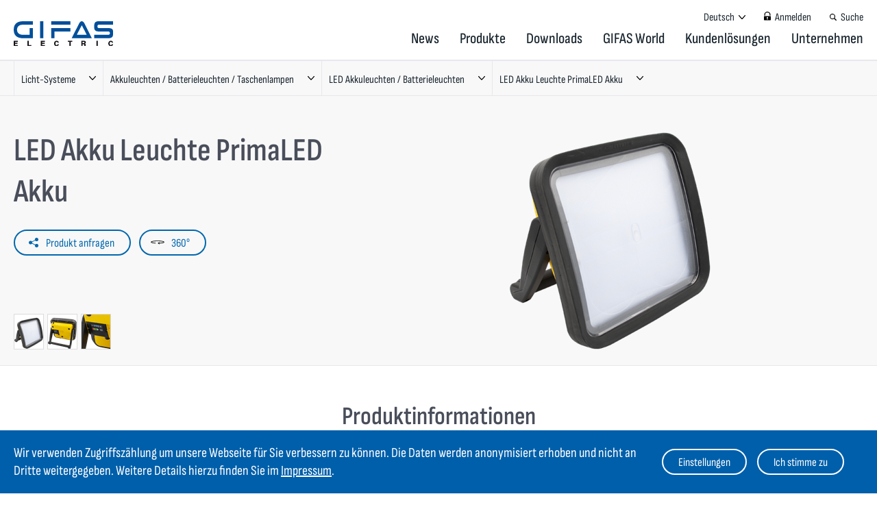

--- FILE ---
content_type: text/html; charset=utf-8
request_url: https://gifas.at/produkt/1159/led-akku-leuchte-primaled-akku
body_size: 8570
content:


<!DOCTYPE html>

<html>
<head><title>
	LED Akku Leuchte PrimaLED Akku - LED Akkuleuchten / Batterieleuchten
</title><meta name="viewport" content="width=device-width, user-scalable=no, initial-scale=1" /><meta id="mdes" name="description" content="LED Akku Leuchte PrimaLED Akku" lang="de" /><meta id="mkey" name="keywords" content="Gifas, Elektrik, Leuchten, Leitungen, Strom" lang="de" /><meta content="GIFAS" name="author" /><link rel="shortcut icon" href="/images/favicon.ico" />
    <link href="/styles/cssbundle?v=2GNIa3zunADC9nJGedSDQkj2anKq0bU8RHsp0mJczrc1" rel="stylesheet" />

    <link rel="apple-touch-icon" sizes="57x57" href="/images/favicon/apple-icon-57x57.png" /><link rel="apple-touch-icon" sizes="60x60" href="/images/favicon/apple-icon-60x60.png" /><link rel="apple-touch-icon" sizes="72x72" href="/images/favicon/apple-icon-72x72.png" /><link rel="apple-touch-icon" sizes="76x76" href="/images/favicon/apple-icon-76x76.png" /><link rel="apple-touch-icon" sizes="114x114" href="/images/favicon/apple-icon-114x114.png" /><link rel="apple-touch-icon" sizes="120x120" href="/images/favicon/apple-icon-120x120.png" /><link rel="apple-touch-icon" sizes="144x144" href="/images/favicon/apple-icon-144x144.png" /><link rel="apple-touch-icon" sizes="152x152" href="/images/favicon/apple-icon-152x152.png" /><link rel="apple-touch-icon" sizes="180x180" href="/images/favicon/apple-icon-180x180.png" /><link rel="icon" type="image/png" sizes="192x192" href="/images/favicon/android-icon-192x192.png" /><link rel="icon" type="image/png" sizes="32x32" href="/images/favicon/favicon-32x32.png" /><link rel="icon" type="image/png" sizes="96x96" href="/images/favicon/favicon-96x96.png" /><link rel="icon" type="image/png" sizes="16x16" href="/images/favicon/favicon-16x16.png" /><link rel="manifest" href="/images/favicon/manifest.json" /><meta name="msapplication-TileColor" content="#ffffff" /><meta name="msapplication-TileImage" content="/images/favicon/ms-icon-144x144.png" /><meta name="theme-color" content="#ffffff" />
    <link href="/styles/produkt?v=tVW-0qi99_umnqsFuq-4PX6NB5dDWKtA2FWHULhZ7PQ1" rel="stylesheet" />


    <style type="text/css">
        .green  { color:#C1D255; }
        .orange { color:#EFB500; }
        .blue   { color:#0168AD; }
    </style>

        <script>
            function getCookie(c_name) {
                if (document.cookie.length > 0) {
                    c_start = document.cookie.indexOf(c_name + "=");
                    if (c_start != -1) {
                        c_start = c_start + c_name.length + 1;
                        c_end = document.cookie.indexOf(";", c_start);
                        if (c_end == -1) {
                            c_end = document.cookie.length;
                        }
                        return unescape(document.cookie.substring(c_start, c_end));
                    }
                }
                return "";
            }
           
            
            var mode = window.localStorage.getItem('cookie-mode');

            if (mode == 'matomo' || mode == 'cookies')
            {
                var _paq = window._paq = window._paq || [];

                /* tracker methods like "setCustomDimension" should be called before "trackPageView" */

                if (mode != 'cookies')
                {
                    _paq.push(['disableCookies']);
                }

                _paq.push(['trackPageView']);
                _paq.push(['enableLinkTracking']);
                (function () {
                    var u = "//matomo.gmg.biz/";
                    _paq.push(['setTrackerUrl', u + 'matomo.php']);
                    _paq.push(['setSiteId', '7']);
                    var d = document, g = d.createElement('script'), s = d.getElementsByTagName('script')[0];
                    g.type = 'text/javascript'; g.async = true; g.src = u + 'matomo.js'; s.parentNode.insertBefore(g, s);
                })();
            }
            
        </script>
</head>
<body class="body noscrollbars body--nomenuhover body--nodrawings body--noexamples" data-lang="de" data-nid="0">
    <form method="post" action="./led-akku-leuchte-primaled-akku" id="form1">
<div class="aspNetHidden">
<input type="hidden" name="__VIEWSTATE" id="__VIEWSTATE" value="ZtFEkWKR9gJCe1Dseif9fBotHuaUCOKBPo70hIUE+5GcD5/0VUK0vV1yendFAYH2yq/HY8O1+T8aItyCjDVGgBpTVxk6tc/mriab8YlyRyw=" />
</div>

<div class="aspNetHidden">

	<input type="hidden" name="__VIEWSTATEGENERATOR" id="__VIEWSTATEGENERATOR" value="C0955CA4" />
</div>
        <div class="master">
            <header class="master__header">
                <div class="master__inner">
                    <a href="/de"><img class="master__logo" src="/images/logo-original.svg" /></a>
                    <div class="master__topmenu">
                        <a class="topmenu__item topmenu__item--lang"><span id="langtext" class="topmenu__itemtext">Deutsch</span><img class="topmenu__itemicon" src="/images/pfeil-1-down-schwarz.svg" /></a>
                        <a class="topmenu__item topmenu__item--login" href="https://downloadbereich.gifas.at/code.aspx" target="_blank"><img class="topmenu__itemicon" src="/images/schloss-zu-schwarz.svg" /><span class="topmenu__itemtext">Anmelden</span></a>
                        <a class="topmenu__item topmenu__item--search" href="/suche"><img class="topmenu__itemicon" src="/images/suche-schwarz.svg" /><span class="topmenu__itemtext">Suche</span></a>
                        <ul class="master__langs">
                            <li class="master__langsitem"><a class="master__langslink" href="/en">English</a></li><li class="master__langsitem"><a class="master__langslink" href="/sk">Slovák</a></li>
                        </ul>
                    </div>
                    <ul class="master__navigation"><li id="repNodes_li_0" class="navigation__item" data-nid="14600" data-lang="de"><a href="/news" class="navigation__itemlink" target="_self">News</a></li><li id="repNodes_li_1" class="navigation__item" data-nid="14603" data-lang="de"><a href="/produkte" class="navigation__itemlink" target="_self">Produkte</a></li><li id="repNodes_li_2" class="navigation__item" data-nid="14573" data-lang="de"><a href="/downloads" class="navigation__itemlink" target="_self">Downloads</a></li><li id="repNodes_li_3" class="navigation__item" data-nid="14562" data-lang="de"><a href="/gifas-world" class="navigation__itemlink" target="_self">GIFAS World</a></li><li id="repNodes_li_4" class="navigation__item" data-nid="14748" data-lang="de"><a href="/kundenloesungen" class="navigation__itemlink" target="_self">Kundenlösungen</a></li><li id="repNodes_li_5" class="navigation__item" data-nid="14563" data-lang="de"><a href="/unternehmen" class="navigation__itemlink" target="_self">Unternehmen</a></li></ul>
                    <!--<img class="master__navicon menutrigger" src="/images/menu-schwarz.svg" />-->
                    <div class="master__navicon menutrigger">
                        <a class="burger"><span></span></a>
                    </div>
                </div>
            </header>
            <main class="master__main master__outer">
                
    <div class="prodd" data-id="1159">
        <div class="prodd__top">
            <div class="prodd__nav master__outer">
                <div class="master__inner">
                   <div id="main_nav" class="nav"><div class="nav__state" data-id="14636"><span class="nav__statetext">Licht-Systeme</span><div class="nav__pulldown"><a class="nav__pullitem" href="/produkte/stromverteilung">Stromverteilung</a><a class="nav__pullitem nav__pullitem--active" href="/produkte/lichtsysteme">Licht-Systeme</a></div></div><div class="nav__state" data-id="14631"><span class="nav__statetext">Akkuleuchten / Batterieleuchten / Taschenlampen</span><div class="nav__pulldown"><a class="nav__pullitem" href="/strahler-hallenbeleuchtung-flaechenbeleuchtung">Strahler / Hallenbeleuchtung / Flächenbeleuchtung</a><a class="nav__pullitem" href="/grossflaechenbeleuchtung-hochleistungsstrahler-stationaer-oder-mobil">Großflächenbeleuchtung / Hochleistungsstrahler stationär oder mobil</a><a class="nav__pullitem" href="/schutzrohrleuchten-systemleuchten-schienensysteme">Schutzrohrleuchten / Systemleuchten / Schienensysteme</a><a class="nav__pullitem" href="/mobile-beleuchtung-arbeitsbeleuchtung">Mobile Beleuchtung / Arbeitsbeleuchtung</a><a class="nav__pullitem nav__pullitem--active" href="/akkuleuchten-batterieleuchten-taschenlampen">Akkuleuchten / Batterieleuchten / Taschenlampen</a><a class="nav__pullitem" href="/strassenbeleuchtung-platzbeleuchtung-wegbeleuchtung">Straßenbeleuchtung / Platzbeleuchtung / Wegbeleuchtung</a><a class="nav__pullitem" href="/lichtleiste-laneled">Lichtleiste LaneLED</a><a class="nav__pullitem" href="https://www.gifas.at/produkte/produkte-fuer-den-ex-bereich#637">Beleuchtung für den EX-Bereich / Flächenstrahler / Handleuchten / Akkuleuchten ...</a></div></div><div class="nav__state" data-id="800"><span class="nav__statetext">LED Akkuleuchten / Batterieleuchten</span><div class="nav__pulldown"><a class="nav__pullitem nav__pullitem--active" href="/akkuleuchten-batterieleuchten-taschenlampen#800">LED Akkuleuchten / Batterieleuchten</a></div></div><div class="nav__state" data-id="1159"><span class="nav__statetext">LED Akku Leuchte PrimaLED Akku</span><div class="nav__pulldown"><a class="nav__pullitem" href="/produkt/775/LED-Akku-Handleuchte-FlashLED-2-mit-Notlicht">LED Akku Handleuchte FlashLED 2 mit Notlicht</a><a class="nav__pullitem" href="/produkt/776/LED-Akku-Batterie-Taschenlampe-TorchLED">LED Akku / Batterie Taschenlampe TorchLED</a><a class="nav__pullitem" href="/produkt/1096/LED-Akku-Handleuchte-G42R-mit-Bodenmagnet">LED Akku Handleuchte G42R mit Bodenmagnet</a><a class="nav__pullitem" href="/produkt/1108/LED-Akku-Handleuchte-G80RI-induktive-Ladung">LED Akku Handleuchte G80RI induktive Ladung</a><a class="nav__pullitem" href="/produkt/1137/LED-Akku-Leuchte-SunLED-50W-Powerbankfunktion">LED Akku Leuchte SunLED 50W Powerbankfunktion</a><a class="nav__pullitem" href="/produkt/1152/LED-Akku-Kopfleuchte-iH5R">LED Akku Kopfleuchte iH5R</a><a class="nav__pullitem nav__pullitem--active" href="/produkt/1159/LED-Akku-Leuchte-PrimaLED-Akku">LED Akku Leuchte PrimaLED Akku</a><a class="nav__pullitem" href="/produkt/1160/LED-Akku-Sicherheits-Leuchte-BodyLED">LED Akku Sicherheits-Leuchte BodyLED</a><a class="nav__pullitem" href="/produkt/1188/Hybrid-LED-Akkuleuchte-HyLum-360">Hybrid LED-Akkuleuchte HyLum 360</a></div></div></div>
                </div>
            </div>
            <div class="prodd__head master__outer">
                <div class="head master__inner">
                    <div class="head__left">
                        <h1 id="main_prodd__prodname" class="prodd__prodname">LED Akku Leuchte PrimaLED Akku</h1>
                        <a href="mailto:verkauf@gifas.at?subject=LED Akku Leuchte PrimaLED Akku&body=https://gifas.at/produkt/1159/led-akku-leuchte-primaled-akku" id="main_head__share" class="head__share button button--small button--withicon button--share">Produkt anfragen</a>
                        <a href="../../#" id="main_head__360" class="head__360 button button--small button--withicon button--360" data-url="https://www.gifas.at//files/360view/1159-637926981977166667/thumbnails/resize/800x0//primaled-akku_{frame}.jpg" data-nr="27">360°</a>
                        <div class="head__thumbs">
                            <a href="https://www.gifas.at/files/cms/thumbnails/resize/650x350/4_1159_p1g79bhvip1ao94qg9rtql713tu4.png" id="main_repThumbs_a_0" class="head__thumb"><img class="head__thumbimg" src="https://www.gifas.at/files/cms/thumbnails/resize/90x50/4_1159_p1g79bhvip1ao94qg9rtql713tu4.png" alt="thumbnail" /></a><a href="https://www.gifas.at/files/cms/thumbnails/resize/650x350/4_1159_p1g79c8lsu1dkn1mhr2br1caj39t5.png" id="main_repThumbs_a_1" class="head__thumb"><img class="head__thumbimg" src="https://www.gifas.at/files/cms/thumbnails/resize/90x50/4_1159_p1g79c8lsu1dkn1mhr2br1caj39t5.png" alt="thumbnail" /></a><a href="https://www.gifas.at/files/cms/thumbnails/resize/650x350/4_1159_p1g79c94b41ip39e41gt7bd31u04.png" id="main_repThumbs_a_2" class="head__thumb"><img class="head__thumbimg" src="https://www.gifas.at/files/cms/thumbnails/resize/90x50/4_1159_p1g79c94b41ip39e41gt7bd31u04.png" alt="thumbnail" /></a>
                        </div>
                    </div>
                    <div class="head__right">
                        <div id="main_head__view" class="head__view"><div class="swiper-container prodd__swiper"><div class="swiper-wrapper prodd__slides"><div class="swiper-slide"><img class="prodd__image" src="https://www.gifas.at/files/cms/thumbnails/resize/650x350/4_1159_p1g79bhvip1ao94qg9rtql713tu4.png"></div><div class="swiper-slide"><img class="prodd__image" src="https://www.gifas.at/files/cms/thumbnails/resize/650x350/4_1159_p1g79c8lsu1dkn1mhr2br1caj39t5.png"></div><div class="swiper-slide"><img class="prodd__image" src="https://www.gifas.at/files/cms/thumbnails/resize/650x350/4_1159_p1g79c94b41ip39e41gt7bd31u04.png"></div></div></div></div>
                    </div>
                    <br style="clear:both" />
                </div>
            </div>
        </div>
        <div class="prodd__bottom">
            <div class="prodd__content">
                <h2 class="prodd__sectiontitle">Produktinformationen</h2>
                <div class="prodd__tabs">
                    <ul class="tabs tabs--count3">
                    
                            <li class="tabs__tab" data-id="info"><a class="tabs__tablink">Produktinformationen</a></li>
                        
                            <li class="tabs__tab" data-id="table"><a class="tabs__tablink">Bestückungsbeispiele</a></li>
                        
                            <li class="tabs__tab" data-id="documents"><a class="tabs__tablink">Dokumente</a></li>
                        
                    </ul>
                </div>
                <div class="prodd__inner">
                    <div class="prodd__section prodd__info" data-id="infos">
                        <h1 id="main_prodd__infotitle" class="prodd__infotitle"></h1>
                        <div id="main_prodd__infotext" class="prodd__infotext tinymce"><p><strong>LED Fl&auml;chenstrahler / Arbeitsleuchte PrimaLED Akku<br /></strong></p>
<p>Das bew&auml;hrte Konzept der PrimaLED von GIFAS ELECTRIC ist nun mit modernster Akku-Technologie ausgestattet.</p>
<p><br />Die PrimaLED Akku verf&uuml;gt &uuml;ber eine synoptische Tastatur mit welcher sich die Leuchtst&auml;rke auf den Stufen 25%, 50% oder 100% einstellen l&auml;sst. In die Tastatur integrierte Anzeigen bilden die eingestellte Leuchtst&auml;rkestufe sowie die verf&uuml;gbare Restladung des Akkus ab. Bei schwachem Akku wechselt die PrimaLED Akku automatisch in ein Energiesparprogramm, welches eine 15 min&uuml;tige Leuchtdauer bei 25% Lichtst&auml;rke gew&auml;hrleistet.</p>
<p>Die Arbeitsleuchte wurde mit einem PA6-Griff mit St&uuml;tz- und Befestigungsfunktion ausgestattet welcher es erm&ouml;glicht die Leuchte entsprechend der aktuellen Anforderung zu positionieren. Das integrierte Antikondensationsventil sorgt auch bei schnell wechselnden Umgebungsbedienungen f&uuml;r einen zuverl&auml;ssigen Betrieb.</p>
<p>Um einen langj&auml;hrigen Einsatz der Leuchte zu erm&ouml;glichen und Ressourcen zu schonen besteht die M&ouml;glichkeit s&auml;mtliche in der Leuchte verbauten Komponenten einzeln zu ersetzen und die Leuchte zu reparieren.</p>
<p><br /><strong>Produkteigenschaften<br /></strong></p>
<ul>
<li>Voller Lichtstrom steht sofort zur Verf&uuml;gung</li>
<li>Geringer Energieverbrauch bei hoher Lichtausbeute</li>
<li>Minimale Temperaturentwicklung</li>
<li>Extrem Schaltfest ( &gt; 1 Mio.)</li>
<li>Wartungsfrei</li>
<li>Keine UV/IR Strahlung</li>
<li>Gelbes Geh&auml;use aus schlagfestem Polycarbonat mit schwarzen Gummikanten als Sto&szlig;- und Schlagschutz</li>
<li>Der Tragegriff dient gleichzeitig als St&uuml;tze, der durch Einrasten die Leuchte in die gew&uuml;nschte Position bringt</li>
<li>Satinierte Lampenabdeckung aus Makrolon: sto&szlig;- und schlagfest schlie&szlig;t Geh&auml;use wasser- und staubdicht ab</li>
<li>Intelligenter LI-ION Akku mit Balancing-Funktion</li>
</ul>
<p></p>
<table width="391" height="444">
<tbody>
<tr>
<td></td>
<td></td>
</tr>
<tr>
<td><strong>Technische Daten</strong></td>
<td></td>
</tr>
<tr>
<td>Leuchtmittel</td>
<td>LED</td>
</tr>
<tr>
<td>Betriebsleistung<br /><br /><br /></td>
<td>25,2W (100%)<br />12,6W (50%)<br />6,3W (25%)</td>
</tr>
<tr>
<td>Lichtfarbe</td>
<td>4.000K und 5.700K</td>
</tr>
<tr>
<td>Lichtstrom<br /><br /></td>
<td>4.200lm (100%)<br />2.100lm (50%)<br />1.050lm (25%)</td>
</tr>
<tr>
<td>Akku</td>
<td>Li-Ion 22,2V 6.000mAh</td>
</tr>
<tr>
<td>Dauer (mit voll geladenem Akku)</td>
<td>Leistung 25% 16h<br />Leistung 50% &gt;8h<br />Leistung 100%&gt; 4h</td>
</tr>
<tr>
<td>Ladezeit</td>
<td>&lt; 8h</td>
</tr>
<tr>
<td>Schutzart</td>
<td>IP65</td>
</tr>
<tr>
<td>Schutzklasse</td>
<td>III</td>
</tr>
<tr>
<td>Sto&szlig;festigkeit</td>
<td>IK08</td>
</tr>
<tr>
<td>Temperaturbereich</td>
<td>von -20&deg;C bis +40&deg;C</td>
</tr>
<tr>
<td>Abmessung (B x H x T)</td>
<td>305 x 295 x 110 mm</td>
</tr>
<tr>
<td>Gewicht</td>
<td>3,7kg</td>
</tr>
<tr>
<td>Normen</td>
<td>EN60598-2-4 EN60598-2-24</td>
</tr>
<tr>
<td>Photobiologisches Risiko</td>
<td>RG1 unlimited IEC/TR 62788</td>
</tr>
</tbody>
</table>
<p><br /><strong>Standardzubeh&ouml;r</strong></p>
<ul>
<li>Ladeger&auml;t 230V mit Schukostecker 40W</li>
<li>Ladeger&auml;t 12-24VDC mit ZIG Stecker</li>
</ul></div>
                        
                        <div class="prodd__infodocs">
                            
                        </div>
                    </div>
                    <div class="prodd__section prodd__table restables" data-id="table">
                        <h2 class="prodd__sectiontitle">Bestückungsbeispiele</h2>
                        <div class="prodd__tablecon"></div>
                        <div class="prodd__tableloader"><i class="fa fa-spinner fa-spin"></i><p>Tabelle wird geladen...</p></div>
                    </div>
                </div>
                <div class="prodd__section prodd__drawings" data-id="drawings">
                    <h2 class="prodd__sectiontitle">Maßzeichnungen</h2> 
                    <div class="prodd__drawingsbox box" data-count="0">
                        <div class="prodd__inner">
                        
                        </div>
                    </div>
                </div>
                <div class="prodd__inner">
                    <div class="prodd__section prodd__docs" data-id="documents">
                        <h2 class="prodd__sectiontitle">Dokumente</h2>
                        <ul class="doclinks">
                                 <li class="doclinks__item box"><img src="/images/pdf-schwarz.svg" id="main_repDocumentsTab_img_0" class="doclinks__itemicon doclinks__itemicon--pdf" /><a class="doclinks__itemlink" href="https://www.gifas.at/oxomi/10402948" target="_blank">Katalog 07.5 - Akkuleuchten Batterieleuchten Taschenlampen</a></li>
                            </ul>
                    </div>
                </div>
                <div class="prodd__section prodd__examples" data-id="examples">
                    <h2 class="prodd__sectiontitle">Praxisbeispiele</h2> 
                    
                </div>
            </div>
        </div>
    </div>

            </main>
            <footer class="master__footer master__outer bgcolor1">
                <div class="master__inner">
                    <img class="footer__logo" src="/images/logo-weiss.svg" alt="gifas logo"/>
                    <div id="footer__cols" class="footer__cols"><div class="footer__col"><h4 class="footer__coltitle"><img class="footer__colicon" src="/images/telefon-weiss.svg" style="width:1.6rem">Kontakt</h4><p><strong>GIFAS ELECTRIC Gesellschaft m.b.H.</strong> <br />Strass 2 <br />AT-5301 Eugendorf</p>
<table>
<tbody>
<tr>
<td style="text-align: left;">AT</td>
<td><a href="tel:0043622571910">+43 6225 / 7191-0</a>&nbsp;</td>
</tr>
<tr>
<td style="text-align: left;">DE</td>
<td><a href="tel:004986544042000">+49 8654 404 2000</a>&nbsp;</td>
</tr>
<tr>
<td style="text-align: left;"><img class="text__icon text__icon--mail" src="/images/mail-grau.svg" /></td>
<td><a href="mailto:verkauf@gifas.at">verkauf@gifas.at</a>&nbsp;</td>
</tr>
</tbody>
</table>
<p></p>
<p></p>
<p></p></div><div class="footer__col"><h4 class="footer__coltitle"><img class="footer__colicon" src="/images/mail-weiss.svg" style="width:2.5rem">Newsletter</h4><p>Bleiben Sie immer auf dem Laufenden. Jetzt Newsletter abonnieren und &uuml;ber Neuigkeiten informiert werden.</p>
<p><a class="button button--small button--dark--standard" href="/newsletter">Jetzt anmelden</a></p></div><br style="clear:both"/></div>
                    <ul class="footer__nav"><li class="footer__navitem"><a class="footer__navlink" href="/kontakt">Kontakt</a></li><li class="footer__navitem"><a class="footer__navlink" href="/links">Links</a></li><li class="footer__navitem"><a class="footer__navlink" href="/impressum">Impressum</a></li><li class="footer__navitem"><a class="footer__navlink" href="/aeb">AEB</a></li><li class="footer__navitem"><a class="footer__navlink" href="/agb">AGB</a></li></ul>
                    <div class="footer__socials">
                        <ul class="footer__socialslist">
                            <li class="footer__socialsitem"><a class="footer__socialslink" target="_blank" href="https://www.linkedin.com/organization-guest/company/gifas-electric-gmbh-austria"><img class="footer__socialsicon" src="/images/social/linkedin.png" /></a></li>
                            <li class="footer__socialsitem"><a class="footer__socialslink" target="_blank" href="https://www.instagram.com/gifaselectric.austria/"><img class="footer__socialsicon" src="/images/social/instagram.png" /></a></li>
                            <li class="footer__socialsitem"><a class="footer__socialslink" target="_blank" href="https://www.facebook.com/gifaselectricaustria1/"><img class="footer__socialsicon" src="/images/social/facebook.png" /></a></li>
                            <li class="footer__socialsitem"><a class="footer__socialslink" target="_blank" href="https://www.xing.com/pages/gifas-electricgmbh-austria"><img class="footer__socialsicon" src="/images/social/xing.png" /></a></li>
                            <li class="footer__socialsitem"><a class="footer__socialslink" target="_blank" href="https://www.youtube.com/channel/UCuiSfgWmmQ4MVXxlamzSDhg"><img class="footer__socialsicon" src="/images/social/youtube.png" /></a></li>
                           
                        </ul>
                    </div>
                    <br style="clear:both" />
                </div>
            </footer>
        </div>
        <div class="master__cookiehint">
            <div class="cookiehint__settings master__outer bgcolor1">
                <div class="master__inner">
                    <h3 id="cookiehint__headline" class="cookiehint__headline">Cookie Einstellungen</h3>
                    <div class="cookiehint__entry">
                        <div class="cookiehint__check">
                            <input type="checkbox" name="matomo" id="matomo" checked /><label id="cookiehint__choicetitle1" for="matomo">Zugriffszählung ohne Cookies</label>
                        </div>
                        <p id="cookiehint__choice1" class="cookiehint__text">Ihr Besuch wird gezählt und es werden keine Cookies gesetzt. Eine eindeutige Wiedererkennung bei späteren Besuchen ist nicht möglich. Es werden keine Daten an Dritte weitergegeben und dienen nur der GIFAS GmbH zur Verbesserung des Webseitenangebots.</p>
                    </div>
                    <div class="cookiehint__entry">
                        <div class="cookiehint__check">
                            <input type="checkbox" name="cookies" id="cookies" /><label id="cookiehint__choicetitle2" for="cookies">Zugriffszählung mit Cookies</label>
                        </div>
                        <p id="cookiehint__choice2" class="cookiehint__text">Ihr Besuch wird gezählt und Cookies gesetzt, um auch wiederkehrende Besuche zu erkennen. Es werden keine Daten an Dritte weitergegeben und dienen nur der GIFAS GmbH zur Verbesserung des Webseitenangebots.</p>
                    </div>
                    <div class="cookiehint__entry">
                        <div class="cookiehint__check">
                            <input type="checkbox" name="youtube" id="youtube" checked readonly="true" /><label id="Label1" for="youtube">Youtube-Videos anzeigen</label>
                        </div>
                        <p id="P1" class="cookiehint__text">
                            Es werden an diversen Stellen auf der Website Videos platziert, die auf Youtube gehostet sind. Hier könnten vom Drittanbieter Cookies gesetzt werden.
                        </p>
                    </div>
                </div>
            </div>
            <div id="divC" class="cookiehint master__outer"><div class="master__inner"><p>Wir verwenden Zugriffszählung um unsere Webseite für Sie verbessern zu können. Die Daten werden anonymisiert erhoben und nicht an Dritte weitergegeben. Weitere Details hierzu finden Sie im <a href="/impressum">Impressum</a>.</p> <div class="cookiehint__right"><a class="button button--small button--dark--standard cookiehint__showsett">Einstellungen</a><a class="button button--small button--dark--standard cookiehint__close">Ich stimme zu</a></div></div></div>
        </div>
        <div id="menu" class="mobilemenu box" data-nid="0"></div>
        <script type="text/javascript">
             /* polyfill for old IE */
             if (window.navigator.userAgent.indexOf('Trident') > 0) {
                 var script = document.createElement("script");
                 script.src = '/scripts/polyfill-ie.min.js';
                 document.head.appendChild(script);
            }
        </script>
        <script src="/scripts/jsbundle?v=npG2R0sf_UWaxW1bW20CBOiIWyOqV98Jux8Z-gU5UHI1" type="text/javascript"></script>
        
    <div class="prodd__spritespin">
        <div class="spindialog">
            <a class="spindialog__close" href="#">360° Ansicht schliessen</a>
            <h2 class="spindialog__title">LED Akku Leuchte PrimaLED Akku</h2>
            <div class="spindialog__spritespin"></div>
        </div>
    </div>
    <link href="/styles/responsive-tables.css?t=1" rel="stylesheet" />
    <script src="https://unpkg.com/spritespin@4.0.11/release/spritespin.js" type="text/javascript"></script>
    <script src="/scripts/produkt?v=6zs57Ze2dleK49I_A_iTZ0Jc7nIqGq5ETUXW4s0rp-41" type="text/javascript"></script>
   

    </form>
    <div class="master__hint"><p>Die Website steht für diese Browserversion noch nicht zur Verfügung.</p></div>
    

</body>
</html>


--- FILE ---
content_type: text/html; charset=utf-8
request_url: https://gifas.at/services/specificationtable.aspx?pid=1159&lang=de
body_size: 156
content:


<div class="spectable">
    
    <div id="divTable" class="spectable__tablecon"><table border='0px' cellspacing='0' cellpadding='0'><thead><tr><th data-sort="string">EDV-Nr.</th><th data-sort="string">Artikel-Nr.</th><th data-sort="string">Bezeichnung</th></tr></thead><tbody><td data-label="EDV-Nr.">870021</td><td data-label="Artikel-Nr.">PRIMALED-25,2W.AKKU.4000K.IP65</td><td data-label="Bezeichnung">PrimaLED Akku 25,2W, 4.200lm, 4.000K, Schutzklasse III</td></tr><td data-label="EDV-Nr.">870022</td><td data-label="Artikel-Nr.">PRIMALED-25,2W.AKKU.5700K.IP65</td><td data-label="Bezeichnung">PrimaLED Akku 25,2W, 4.200lm, 5.700K, Schutzklasse III</td></tr></tbody></table></div>
</div>


--- FILE ---
content_type: text/css; charset=utf-8
request_url: https://gifas.at/styles/cssbundle?v=2GNIa3zunADC9nJGedSDQkj2anKq0bU8RHsp0mJczrc1
body_size: 20741
content:
/* Minification failed. Returning unminified contents.
(450,2329): run-time error CSS1062: Expected semicolon or closing curly-brace, found '-'
(450,5061): run-time error CSS1062: Expected semicolon or closing curly-brace, found '-'
(450,5173): run-time error CSS1039: Token not allowed after unary operator: '-swiper-navigation-size'
(450,5220): run-time error CSS1039: Token not allowed after unary operator: '-swiper-navigation-size'
(450,5271): run-time error CSS1039: Token not allowed after unary operator: '-swiper-navigation-size'
(450,5392): run-time error CSS1039: Token not allowed after unary operator: '-swiper-navigation-color'
(450,5422): run-time error CSS1039: Token not allowed after unary operator: '-swiper-theme-color'
(450,5666): run-time error CSS1039: Token not allowed after unary operator: '-swiper-navigation-size'
(450,6217): run-time error CSS1062: Expected semicolon or closing curly-brace, found '-'
(450,6331): run-time error CSS1062: Expected semicolon or closing curly-brace, found '-'
(450,7820): run-time error CSS1039: Token not allowed after unary operator: '-swiper-pagination-color'
(450,7850): run-time error CSS1039: Token not allowed after unary operator: '-swiper-theme-color'
(450,9082): run-time error CSS1039: Token not allowed after unary operator: '-swiper-pagination-color'
(450,9112): run-time error CSS1039: Token not allowed after unary operator: '-swiper-theme-color'
(450,9758): run-time error CSS1062: Expected semicolon or closing curly-brace, found '-'
(450,9817): run-time error CSS1062: Expected semicolon or closing curly-brace, found '-'
(450,10948): run-time error CSS1039: Token not allowed after unary operator: '-swiper-preloader-color'
(450,10977): run-time error CSS1039: Token not allowed after unary operator: '-swiper-theme-color'
(450,11075): run-time error CSS1062: Expected semicolon or closing curly-brace, found '-'
(450,11134): run-time error CSS1062: Expected semicolon or closing curly-brace, found '-'
 */
/*! normalize.css v3.0.2 | MIT License | git.io/normalize */


/* km */

* { -moz-box-sizing:border-box; -webkit-box-sizing:border-box; box-sizing:border-box; }
ul,ol { margin:0px; padding:0px; list-style-type:none; }


/**
 * 1. Set default font family to sans-serif.
 * 2. Prevent iOS text size adjust after orientation change, without disabling
 *    user zoom.
 */

html {
  font-family: sans-serif; /* 1 */
  -ms-text-size-adjust: 100%; /* 2 */
  -webkit-text-size-adjust: 100%; /* 2 */
}

/**
 * Remove default margin.
 */

body {
  margin: 0;
}

/* HTML5 display definitions
   ========================================================================== */

/**
 * Correct `block` display not defined for any HTML5 element in IE 8/9.
 * Correct `block` display not defined for `details` or `summary` in IE 10/11
 * and Firefox.
 * Correct `block` display not defined for `main` in IE 11.
 */

article,
aside,
details,
figcaption,
figure,
footer,
header,
hgroup,
main,
menu,
nav,
section,
summary {
  display: block;
}

/**
 * 1. Correct `inline-block` display not defined in IE 8/9.
 * 2. Normalize vertical alignment of `progress` in Chrome, Firefox, and Opera.
 */

audio,
canvas,
progress,
video {
  display: inline-block; /* 1 */
  vertical-align: baseline; /* 2 */
}

/**
 * Prevent modern browsers from displaying `audio` without controls.
 * Remove excess height in iOS 5 devices.
 */

audio:not([controls]) {
  display: none;
  height: 0;
}

/**
 * Address `[hidden]` styling not present in IE 8/9/10.
 * Hide the `template` element in IE 8/9/11, Safari, and Firefox < 22.
 */

[hidden],
template {
  display: none;
}

/* Links
   ========================================================================== */

/**
 * Remove the gray background color from active links in IE 10.
 */

a {
  background-color: transparent;
}

/**
 * Improve readability when focused and also mouse hovered in all browsers.
 */

a:active,
a:hover {
  outline: 0;
}

/* Text-level semantics
   ========================================================================== */

/**
 * Address styling not present in IE 8/9/10/11, Safari, and Chrome.
 */

abbr[title] {
  border-bottom: 1px dotted;
}

/**
 * Address style set to `bolder` in Firefox 4+, Safari, and Chrome.
 */

b,
strong {
  font-weight: bold;
}

/**
 * Address styling not present in Safari and Chrome.
 */

dfn {
  font-style: italic;
}

/**
 * Address variable `h1` font-size and margin within `section` and `article`
 * contexts in Firefox 4+, Safari, and Chrome.
 */

h1 {
  font-size: 2em;
  margin: 0.67em 0;
}

/**
 * Address styling not present in IE 8/9.
 */

mark {
  background: #ff0;
  color: #000;
}

/**
 * Address inconsistent and variable font size in all browsers.
 */

small {
  font-size: 80%;
}

/**
 * Prevent `sub` and `sup` affecting `line-height` in all browsers.
 */

sub,
sup {
  font-size: 75%;
  line-height: 0;
  position: relative;
  vertical-align: baseline;
}

sup {
  top: -0.5em;
}

sub {
  bottom: -0.25em;
}

/* Embedded content
   ========================================================================== */

/**
 * Remove border when inside `a` element in IE 8/9/10.
 */

img {
  border: 0;
}

/**
 * Correct overflow not hidden in IE 9/10/11.
 */

svg:not(:root) {
  overflow: hidden;
}

/* Grouping content
   ========================================================================== */

/**
 * Address margin not present in IE 8/9 and Safari.
 */

figure {
  margin: 1em 40px;
}

/**
 * Address differences between Firefox and other browsers.
 */

hr {
  -moz-box-sizing: content-box;
  box-sizing: content-box;
  height: 0;
}

/**
 * Contain overflow in all browsers.
 */

pre {
  overflow: auto;
}

/**
 * Address odd `em`-unit font size rendering in all browsers.
 */

code,
kbd,
pre,
samp {
  font-family: monospace, monospace;
  font-size: 1em;
}

/* Forms
   ========================================================================== */

/**
 * Known limitation: by default, Chrome and Safari on OS X allow very limited
 * styling of `select`, unless a `border` property is set.
 */

/**
 * 1. Correct color not being inherited.
 *    Known issue: affects color of disabled elements.
 * 2. Correct font properties not being inherited.
 * 3. Address margins set differently in Firefox 4+, Safari, and Chrome.
 */

button,
input,
optgroup,
select,
textarea {
  color: inherit; /* 1 */
  font: inherit; /* 2 */
  margin: 0; /* 3 */
}

/**
 * Address `overflow` set to `hidden` in IE 8/9/10/11.
 */

button {
  overflow: visible;
}

/**
 * Address inconsistent `text-transform` inheritance for `button` and `select`.
 * All other form control elements do not inherit `text-transform` values.
 * Correct `button` style inheritance in Firefox, IE 8/9/10/11, and Opera.
 * Correct `select` style inheritance in Firefox.
 */

button,
select {
  text-transform: none;
}

/**
 * 1. Avoid the WebKit bug in Android 4.0.* where (2) destroys native `audio`
 *    and `video` controls.
 * 2. Correct inability to style clickable `input` types in iOS.
 * 3. Improve usability and consistency of cursor style between image-type
 *    `input` and others.
 */

button,
html input[type="button"], /* 1 */
input[type="reset"],
input[type="submit"] {
  -webkit-appearance: button; /* 2 */
  cursor: pointer; /* 3 */
}

/**
 * Re-set default cursor for disabled elements.
 */

button[disabled],
html input[disabled] {
  cursor: default;
}

/**
 * Remove inner padding and border in Firefox 4+.
 */

button::-moz-focus-inner,
input::-moz-focus-inner {
  border: 0;
  padding: 0;
}

/**
 * Address Firefox 4+ setting `line-height` on `input` using `!important` in
 * the UA stylesheet.
 */

input {
  line-height: normal;
}

/**
 * It's recommended that you don't attempt to style these elements.
 * Firefox's implementation doesn't respect box-sizing, padding, or width.
 *
 * 1. Address box sizing set to `content-box` in IE 8/9/10.
 * 2. Remove excess padding in IE 8/9/10.
 */

input[type="checkbox"],
input[type="radio"] {
  box-sizing: border-box; /* 1 */
  padding: 0; /* 2 */
}

/**
 * Fix the cursor style for Chrome's increment/decrement buttons. For certain
 * `font-size` values of the `input`, it causes the cursor style of the
 * decrement button to change from `default` to `text`.
 */

input[type="number"]::-webkit-inner-spin-button,
input[type="number"]::-webkit-outer-spin-button {
  height: auto;
}

/**
 * 1. Address `appearance` set to `searchfield` in Safari and Chrome.
 * 2. Address `box-sizing` set to `border-box` in Safari and Chrome
 *    (include `-moz` to future-proof).
 */

input[type="search"] {
  -webkit-appearance: textfield; /* 1 */
  -moz-box-sizing: content-box;
  -webkit-box-sizing: content-box; /* 2 */
  box-sizing: content-box;
}

/**
 * Remove inner padding and search cancel button in Safari and Chrome on OS X.
 * Safari (but not Chrome) clips the cancel button when the search input has
 * padding (and `textfield` appearance).
 */

input[type="search"]::-webkit-search-cancel-button,
input[type="search"]::-webkit-search-decoration {
  -webkit-appearance: none;
}

/**
 * Define consistent border, margin, and padding.
 */

fieldset {
  border: 1px solid #c0c0c0;
  margin: 0 2px;
  padding: 0.35em 0.625em 0.75em;
}

/**
 * 1. Correct `color` not being inherited in IE 8/9/10/11.
 * 2. Remove padding so people aren't caught out if they zero out fieldsets.
 */

legend {
  border: 0; /* 1 */
  padding: 0; /* 2 */
}

/**
 * Remove default vertical scrollbar in IE 8/9/10/11.
 */

textarea {
  overflow: auto;
}

/**
 * Don't inherit the `font-weight` (applied by a rule above).
 * NOTE: the default cannot safely be changed in Chrome and Safari on OS X.
 */

optgroup {
  font-weight: bold;
}

/* Tables
   ========================================================================== */

/**
 * Remove most spacing between table cells.
 */

table {
  border-collapse: collapse;
  border-spacing: 0;
}

td,
th {
  padding: 0;
}

.vbox-overlay *,.vbox-overlay :after,.vbox-overlay :before{-webkit-backface-visibility:hidden;-webkit-box-sizing:border-box;-moz-box-sizing:border-box;box-sizing:border-box}.vbox-overlay *{-webkit-backface-visibility:visible;backface-visibility:visible}.vbox-overlay{display:-webkit-flex;display:flex;-webkit-flex-direction:column;flex-direction:column;-webkit-justify-content:center;justify-content:center;-webkit-align-items:center;align-items:center;position:fixed;left:0;top:0;bottom:0;right:0;z-index:999999}.vbox-title{width:100%;height:40px;float:left;text-align:center;line-height:28px;Font-Size:14px;padding:6px 50px;overflow:hidden;position:fixed;display:none;left:0;z-index:89}.vbox-close{cursor:pointer;position:fixed;top:-1px;right:0;width:50px;height:40px;padding:6px;display:block;background-position:10px center;overflow:hidden;Font-Size:26px;line-height:1;text-align:center;z-index:99}.vbox-left{cursor:pointer;position:fixed;left:0;height:40px;overflow:hidden;line-height:28px;Font-Size:14px;z-index:99;display:flex;align-items:center}.vbox-num{display:inline-block;margin:6px 0 6px 15px}.vbox-share{line-height:28px;Font-Size:14px;overflow:hidden;position:fixed;left:0;z-index:98;display:flex;align-items:center;justify-content:center;width:100%;text-align:center}.vbox-share svg{max-height:28px;width:28px;z-index:10;margin-left:12px;margin-top:6px;margin-bottom:6px;vertical-align:middle}.vbox-next,.vbox-prev{position:fixed;top:50%;margin-top:-15px;overflow:hidden;cursor:pointer;display:block;width:45px;height:45px;z-index:99}.vbox-next span,.vbox-prev span{position:relative;width:20px;height:20px;border:2px solid transparent;border-top-color:#b6b6b6;border-right-color:#b6b6b6;text-indent:-100px;position:absolute;top:8px;display:block}.vbox-prev{left:15px}.vbox-next{right:15px}.vbox-prev span{left:10px;-ms-transform:rotate(-135deg);-webkit-transform:rotate(-135deg);transform:rotate(-135deg)}.vbox-next span{-ms-transform:rotate(45deg);-webkit-transform:rotate(45deg);transform:rotate(45deg);right:10px}.vbox-inline{width:420px;height:315px;height:70vh;padding:10px;background:#fff;margin:0 auto;overflow:auto;text-align:left}.venoframe{max-width:100%;width:100%;border:none;width:100%;height:260px;height:70vh}.venoframe.vbvid{height:260px}@media (min-width:768px){.vbox-inline,.venoframe{width:90%;height:360px;height:70vh}.venoframe.vbvid{width:640px;height:360px}}@media (min-width:992px){.vbox-inline,.venoframe{max-width:1200px;width:80%;height:540px;height:70vh}.venoframe.vbvid{width:960px;height:540px}}.vbox-open{overflow:hidden}.vbox-container{position:absolute;left:0;right:0;top:0;bottom:0;overflow-x:hidden;overflow-y:scroll;overflow-scrolling:touch;-webkit-overflow-scrolling:touch;z-index:20;max-height:100%}.vbox-content{text-align:center;float:left;width:100%;position:relative;overflow:hidden;padding:20px 4%}.vbox-container img{max-width:100%;height:auto}.vbox-figlio{box-shadow:0 0 12px rgba(0,0,0,.19),0 6px 6px rgba(0,0,0,.23);max-width:100%;text-align:initial}img.vbox-figlio{-webkit-user-select:none;-khtml-user-select:none;-moz-user-select:none;-o-user-select:none;user-select:none}.vbox-content.swipe-left{margin-left:-200px!important}.vbox-content.swipe-right{margin-left:200px!important}.vbox-animated{webkit-transition:margin .3s ease-out;transition:margin .3s ease-out}.sk-double-bounce,.sk-rotating-plane{width:40px;height:40px;margin:40px auto}.sk-rotating-plane{background-color:#333;-webkit-animation:sk-rotatePlane 1.2s infinite ease-in-out;animation:sk-rotatePlane 1.2s infinite ease-in-out}@-webkit-keyframes sk-rotatePlane{0%{-webkit-transform:perspective(120px) rotateX(0) rotateY(0);transform:perspective(120px) rotateX(0) rotateY(0)}50%{-webkit-transform:perspective(120px) rotateX(-180.1deg) rotateY(0);transform:perspective(120px) rotateX(-180.1deg) rotateY(0)}100%{-webkit-transform:perspective(120px) rotateX(-180deg) rotateY(-179.9deg);transform:perspective(120px) rotateX(-180deg) rotateY(-179.9deg)}}@keyframes sk-rotatePlane{0%{-webkit-transform:perspective(120px) rotateX(0) rotateY(0);transform:perspective(120px) rotateX(0) rotateY(0)}50%{-webkit-transform:perspective(120px) rotateX(-180.1deg) rotateY(0);transform:perspective(120px) rotateX(-180.1deg) rotateY(0)}100%{-webkit-transform:perspective(120px) rotateX(-180deg) rotateY(-179.9deg);transform:perspective(120px) rotateX(-180deg) rotateY(-179.9deg)}}.sk-double-bounce{position:relative}.sk-double-bounce .sk-child{width:100%;height:100%;border-radius:50%;background-color:#333;opacity:.6;position:absolute;top:0;left:0;-webkit-animation:sk-doubleBounce 2s infinite ease-in-out;animation:sk-doubleBounce 2s infinite ease-in-out}.sk-chasing-dots .sk-child,.sk-spinner-pulse,.sk-three-bounce .sk-child{background-color:#333;border-radius:100%}.sk-double-bounce .sk-double-bounce2{-webkit-animation-delay:-1s;animation-delay:-1s}@-webkit-keyframes sk-doubleBounce{0%,100%{-webkit-transform:scale(0);transform:scale(0)}50%{-webkit-transform:scale(1);transform:scale(1)}}@keyframes sk-doubleBounce{0%,100%{-webkit-transform:scale(0);transform:scale(0)}50%{-webkit-transform:scale(1);transform:scale(1)}}.sk-wave{margin:40px auto;width:50px;height:40px;text-align:center;Font-Size:12px}.sk-wave .sk-rect{background-color:#333;height:100%;width:6px;display:inline-block;-webkit-animation:sk-waveStretchDelay 1.2s infinite ease-in-out;animation:sk-waveStretchDelay 1.2s infinite ease-in-out}.sk-wave .sk-rect1{-webkit-animation-delay:-1.2s;animation-delay:-1.2s}.sk-wave .sk-rect2{-webkit-animation-delay:-1.1s;animation-delay:-1.1s}.sk-wave .sk-rect3{-webkit-animation-delay:-1s;animation-delay:-1s}.sk-wave .sk-rect4{-webkit-animation-delay:-.9s;animation-delay:-.9s}.sk-wave .sk-rect5{-webkit-animation-delay:-.8s;animation-delay:-.8s}@-webkit-keyframes sk-waveStretchDelay{0%,100%,40%{-webkit-transform:scaleY(.4);transform:scaleY(.4)}20%{-webkit-transform:scaleY(1);transform:scaleY(1)}}@keyframes sk-waveStretchDelay{0%,100%,40%{-webkit-transform:scaleY(.4);transform:scaleY(.4)}20%{-webkit-transform:scaleY(1);transform:scaleY(1)}}.sk-wandering-cubes{margin:40px auto;width:40px;height:40px;position:relative}.sk-wandering-cubes .sk-cube{background-color:#333;width:10px;height:10px;position:absolute;top:0;left:0;-webkit-animation:sk-wanderingCube 1.8s ease-in-out -1.8s infinite both;animation:sk-wanderingCube 1.8s ease-in-out -1.8s infinite both}.sk-chasing-dots,.sk-spinner-pulse{width:40px;height:40px;margin:40px auto}.sk-wandering-cubes .sk-cube2{-webkit-animation-delay:-.9s;animation-delay:-.9s}@-webkit-keyframes sk-wanderingCube{0%{-webkit-transform:rotate(0);transform:rotate(0)}25%{-webkit-transform:translateX(30px) rotate(-90deg) scale(.5);transform:translateX(30px) rotate(-90deg) scale(.5)}50%{-webkit-transform:translateX(30px) translateY(30px) rotate(-179deg);transform:translateX(30px) translateY(30px) rotate(-179deg)}50.1%{-webkit-transform:translateX(30px) translateY(30px) rotate(-180deg);transform:translateX(30px) translateY(30px) rotate(-180deg)}75%{-webkit-transform:translateX(0) translateY(30px) rotate(-270deg) scale(.5);transform:translateX(0) translateY(30px) rotate(-270deg) scale(.5)}100%{-webkit-transform:rotate(-360deg);transform:rotate(-360deg)}}@keyframes sk-wanderingCube{0%{-webkit-transform:rotate(0);transform:rotate(0)}25%{-webkit-transform:translateX(30px) rotate(-90deg) scale(.5);transform:translateX(30px) rotate(-90deg) scale(.5)}50%{-webkit-transform:translateX(30px) translateY(30px) rotate(-179deg);transform:translateX(30px) translateY(30px) rotate(-179deg)}50.1%{-webkit-transform:translateX(30px) translateY(30px) rotate(-180deg);transform:translateX(30px) translateY(30px) rotate(-180deg)}75%{-webkit-transform:translateX(0) translateY(30px) rotate(-270deg) scale(.5);transform:translateX(0) translateY(30px) rotate(-270deg) scale(.5)}100%{-webkit-transform:rotate(-360deg);transform:rotate(-360deg)}}.sk-spinner-pulse{-webkit-animation:sk-pulseScaleOut 1s infinite ease-in-out;animation:sk-pulseScaleOut 1s infinite ease-in-out}@-webkit-keyframes sk-pulseScaleOut{0%{-webkit-transform:scale(0);transform:scale(0)}100%{-webkit-transform:scale(1);transform:scale(1);opacity:0}}@keyframes sk-pulseScaleOut{0%{-webkit-transform:scale(0);transform:scale(0)}100%{-webkit-transform:scale(1);transform:scale(1);opacity:0}}.sk-chasing-dots{position:relative;text-align:center;-webkit-animation:sk-chasingDotsRotate 2s infinite linear;animation:sk-chasingDotsRotate 2s infinite linear}.sk-chasing-dots .sk-child{width:60%;height:60%;display:inline-block;position:absolute;top:0;-webkit-animation:sk-chasingDotsBounce 2s infinite ease-in-out;animation:sk-chasingDotsBounce 2s infinite ease-in-out}.sk-chasing-dots .sk-dot2{top:auto;bottom:0;-webkit-animation-delay:-1s;animation-delay:-1s}@-webkit-keyframes sk-chasingDotsRotate{100%{-webkit-transform:rotate(360deg);transform:rotate(360deg)}}@keyframes sk-chasingDotsRotate{100%{-webkit-transform:rotate(360deg);transform:rotate(360deg)}}@-webkit-keyframes sk-chasingDotsBounce{0%,100%{-webkit-transform:scale(0);transform:scale(0)}50%{-webkit-transform:scale(1);transform:scale(1)}}@keyframes sk-chasingDotsBounce{0%,100%{-webkit-transform:scale(0);transform:scale(0)}50%{-webkit-transform:scale(1);transform:scale(1)}}.sk-three-bounce{margin:40px auto;width:80px;text-align:center}.sk-three-bounce .sk-child{width:20px;height:20px;display:inline-block;-webkit-animation:sk-three-bounce 1.4s ease-in-out 0s infinite both;animation:sk-three-bounce 1.4s ease-in-out 0s infinite both}.sk-circle .sk-child:before,.sk-fading-circle .sk-circle:before{display:block;border-radius:100%;content:'';background-color:#333}.sk-three-bounce .sk-bounce1{-webkit-animation-delay:-.32s;animation-delay:-.32s}.sk-three-bounce .sk-bounce2{-webkit-animation-delay:-.16s;animation-delay:-.16s}@-webkit-keyframes sk-three-bounce{0%,100%,80%{-webkit-transform:scale(0);transform:scale(0)}40%{-webkit-transform:scale(1);transform:scale(1)}}@keyframes sk-three-bounce{0%,100%,80%{-webkit-transform:scale(0);transform:scale(0)}40%{-webkit-transform:scale(1);transform:scale(1)}}.sk-circle{margin:40px auto;width:40px;height:40px;position:relative}.sk-circle .sk-child{width:100%;height:100%;position:absolute;left:0;top:0}.sk-circle .sk-child:before{margin:0 auto;width:15%;height:15%;-webkit-animation:sk-circleBounceDelay 1.2s infinite ease-in-out both;animation:sk-circleBounceDelay 1.2s infinite ease-in-out both}.sk-circle .sk-circle2{-webkit-transform:rotate(30deg);-ms-transform:rotate(30deg);transform:rotate(30deg)}.sk-circle .sk-circle3{-webkit-transform:rotate(60deg);-ms-transform:rotate(60deg);transform:rotate(60deg)}.sk-circle .sk-circle4{-webkit-transform:rotate(90deg);-ms-transform:rotate(90deg);transform:rotate(90deg)}.sk-circle .sk-circle5{-webkit-transform:rotate(120deg);-ms-transform:rotate(120deg);transform:rotate(120deg)}.sk-circle .sk-circle6{-webkit-transform:rotate(150deg);-ms-transform:rotate(150deg);transform:rotate(150deg)}.sk-circle .sk-circle7{-webkit-transform:rotate(180deg);-ms-transform:rotate(180deg);transform:rotate(180deg)}.sk-circle .sk-circle8{-webkit-transform:rotate(210deg);-ms-transform:rotate(210deg);transform:rotate(210deg)}.sk-circle .sk-circle9{-webkit-transform:rotate(240deg);-ms-transform:rotate(240deg);transform:rotate(240deg)}.sk-circle .sk-circle10{-webkit-transform:rotate(270deg);-ms-transform:rotate(270deg);transform:rotate(270deg)}.sk-circle .sk-circle11{-webkit-transform:rotate(300deg);-ms-transform:rotate(300deg);transform:rotate(300deg)}.sk-circle .sk-circle12{-webkit-transform:rotate(330deg);-ms-transform:rotate(330deg);transform:rotate(330deg)}.sk-circle .sk-circle2:before{-webkit-animation-delay:-1.1s;animation-delay:-1.1s}.sk-circle .sk-circle3:before{-webkit-animation-delay:-1s;animation-delay:-1s}.sk-circle .sk-circle4:before{-webkit-animation-delay:-.9s;animation-delay:-.9s}.sk-circle .sk-circle5:before{-webkit-animation-delay:-.8s;animation-delay:-.8s}.sk-circle .sk-circle6:before{-webkit-animation-delay:-.7s;animation-delay:-.7s}.sk-circle .sk-circle7:before{-webkit-animation-delay:-.6s;animation-delay:-.6s}.sk-circle .sk-circle8:before{-webkit-animation-delay:-.5s;animation-delay:-.5s}.sk-circle .sk-circle9:before{-webkit-animation-delay:-.4s;animation-delay:-.4s}.sk-circle .sk-circle10:before{-webkit-animation-delay:-.3s;animation-delay:-.3s}.sk-circle .sk-circle11:before{-webkit-animation-delay:-.2s;animation-delay:-.2s}.sk-circle .sk-circle12:before{-webkit-animation-delay:-.1s;animation-delay:-.1s}@-webkit-keyframes sk-circleBounceDelay{0%,100%,80%{-webkit-transform:scale(0);transform:scale(0)}40%{-webkit-transform:scale(1);transform:scale(1)}}@keyframes sk-circleBounceDelay{0%,100%,80%{-webkit-transform:scale(0);transform:scale(0)}40%{-webkit-transform:scale(1);transform:scale(1)}}.sk-cube-grid{width:40px;height:40px;margin:40px auto}.sk-cube-grid .sk-cube{width:33.33%;height:33.33%;background-color:#333;float:left;-webkit-animation:sk-cubeGridScaleDelay 1.3s infinite ease-in-out;animation:sk-cubeGridScaleDelay 1.3s infinite ease-in-out}.sk-cube-grid .sk-cube1{-webkit-animation-delay:.2s;animation-delay:.2s}.sk-cube-grid .sk-cube2{-webkit-animation-delay:.3s;animation-delay:.3s}.sk-cube-grid .sk-cube3{-webkit-animation-delay:.4s;animation-delay:.4s}.sk-cube-grid .sk-cube4{-webkit-animation-delay:.1s;animation-delay:.1s}.sk-cube-grid .sk-cube5{-webkit-animation-delay:.2s;animation-delay:.2s}.sk-cube-grid .sk-cube6{-webkit-animation-delay:.3s;animation-delay:.3s}.sk-cube-grid .sk-cube7{-webkit-animation-delay:0s;animation-delay:0s}.sk-cube-grid .sk-cube8{-webkit-animation-delay:.1s;animation-delay:.1s}.sk-cube-grid .sk-cube9{-webkit-animation-delay:.2s;animation-delay:.2s}@-webkit-keyframes sk-cubeGridScaleDelay{0%,100%,70%{-webkit-transform:scale3D(1,1,1);transform:scale3D(1,1,1)}35%{-webkit-transform:scale3D(0,0,1);transform:scale3D(0,0,1)}}@keyframes sk-cubeGridScaleDelay{0%,100%,70%{-webkit-transform:scale3D(1,1,1);transform:scale3D(1,1,1)}35%{-webkit-transform:scale3D(0,0,1);transform:scale3D(0,0,1)}}.sk-fading-circle{margin:40px auto;width:40px;height:40px;position:relative}.sk-fading-circle .sk-circle{width:100%;height:100%;position:absolute;left:0;top:0}.sk-fading-circle .sk-circle:before{margin:0 auto;width:15%;height:15%;-webkit-animation:sk-circleFadeDelay 1.2s infinite ease-in-out both;animation:sk-circleFadeDelay 1.2s infinite ease-in-out both}.sk-fading-circle .sk-circle2{-webkit-transform:rotate(30deg);-ms-transform:rotate(30deg);transform:rotate(30deg)}.sk-fading-circle .sk-circle3{-webkit-transform:rotate(60deg);-ms-transform:rotate(60deg);transform:rotate(60deg)}.sk-fading-circle .sk-circle4{-webkit-transform:rotate(90deg);-ms-transform:rotate(90deg);transform:rotate(90deg)}.sk-fading-circle .sk-circle5{-webkit-transform:rotate(120deg);-ms-transform:rotate(120deg);transform:rotate(120deg)}.sk-fading-circle .sk-circle6{-webkit-transform:rotate(150deg);-ms-transform:rotate(150deg);transform:rotate(150deg)}.sk-fading-circle .sk-circle7{-webkit-transform:rotate(180deg);-ms-transform:rotate(180deg);transform:rotate(180deg)}.sk-fading-circle .sk-circle8{-webkit-transform:rotate(210deg);-ms-transform:rotate(210deg);transform:rotate(210deg)}.sk-fading-circle .sk-circle9{-webkit-transform:rotate(240deg);-ms-transform:rotate(240deg);transform:rotate(240deg)}.sk-fading-circle .sk-circle10{-webkit-transform:rotate(270deg);-ms-transform:rotate(270deg);transform:rotate(270deg)}.sk-fading-circle .sk-circle11{-webkit-transform:rotate(300deg);-ms-transform:rotate(300deg);transform:rotate(300deg)}.sk-fading-circle .sk-circle12{-webkit-transform:rotate(330deg);-ms-transform:rotate(330deg);transform:rotate(330deg)}.sk-fading-circle .sk-circle2:before{-webkit-animation-delay:-1.1s;animation-delay:-1.1s}.sk-fading-circle .sk-circle3:before{-webkit-animation-delay:-1s;animation-delay:-1s}.sk-fading-circle .sk-circle4:before{-webkit-animation-delay:-.9s;animation-delay:-.9s}.sk-fading-circle .sk-circle5:before{-webkit-animation-delay:-.8s;animation-delay:-.8s}.sk-fading-circle .sk-circle6:before{-webkit-animation-delay:-.7s;animation-delay:-.7s}.sk-fading-circle .sk-circle7:before{-webkit-animation-delay:-.6s;animation-delay:-.6s}.sk-fading-circle .sk-circle8:before{-webkit-animation-delay:-.5s;animation-delay:-.5s}.sk-fading-circle .sk-circle9:before{-webkit-animation-delay:-.4s;animation-delay:-.4s}.sk-fading-circle .sk-circle10:before{-webkit-animation-delay:-.3s;animation-delay:-.3s}.sk-fading-circle .sk-circle11:before{-webkit-animation-delay:-.2s;animation-delay:-.2s}.sk-fading-circle .sk-circle12:before{-webkit-animation-delay:-.1s;animation-delay:-.1s}@-webkit-keyframes sk-circleFadeDelay{0%,100%,39%{opacity:0}40%{opacity:1}}@keyframes sk-circleFadeDelay{0%,100%,39%{opacity:0}40%{opacity:1}}.sk-folding-cube{margin:40px auto;width:40px;height:40px;position:relative;-webkit-transform:rotateZ(45deg);transform:rotateZ(45deg)}.sk-folding-cube .sk-cube{float:left;width:50%;height:50%;position:relative;-webkit-transform:scale(1.1);-ms-transform:scale(1.1);transform:scale(1.1)}.sk-folding-cube .sk-cube:before{content:'';position:absolute;top:0;left:0;width:100%;height:100%;background-color:#333;-webkit-animation:sk-foldCubeAngle 2.4s infinite linear both;animation:sk-foldCubeAngle 2.4s infinite linear both;-webkit-transform-origin:100% 100%;-ms-transform-origin:100% 100%;transform-origin:100% 100%}.sk-folding-cube .sk-cube2{-webkit-transform:scale(1.1) rotateZ(90deg);transform:scale(1.1) rotateZ(90deg)}.sk-folding-cube .sk-cube3{-webkit-transform:scale(1.1) rotateZ(180deg);transform:scale(1.1) rotateZ(180deg)}.sk-folding-cube .sk-cube4{-webkit-transform:scale(1.1) rotateZ(270deg);transform:scale(1.1) rotateZ(270deg)}.sk-folding-cube .sk-cube2:before{-webkit-animation-delay:.3s;animation-delay:.3s}.sk-folding-cube .sk-cube3:before{-webkit-animation-delay:.6s;animation-delay:.6s}.sk-folding-cube .sk-cube4:before{-webkit-animation-delay:.9s;animation-delay:.9s}@-webkit-keyframes sk-foldCubeAngle{0%,10%{-webkit-transform:perspective(140px) rotateX(-180deg);transform:perspective(140px) rotateX(-180deg);opacity:0}25%,75%{-webkit-transform:perspective(140px) rotateX(0);transform:perspective(140px) rotateX(0);opacity:1}100%,90%{-webkit-transform:perspective(140px) rotateY(180deg);transform:perspective(140px) rotateY(180deg);opacity:0}}@keyframes sk-foldCubeAngle{0%,10%{-webkit-transform:perspective(140px) rotateX(-180deg);transform:perspective(140px) rotateX(-180deg);opacity:0}25%,75%{-webkit-transform:perspective(140px) rotateX(0);transform:perspective(140px) rotateX(0);opacity:1}100%,90%{-webkit-transform:perspective(140px) rotateY(180deg);transform:perspective(140px) rotateY(180deg);opacity:0}}

/**
 * Swiper 6.4.15
 * Most modern mobile touch slider and framework with hardware accelerated transitions
 * https://swiperjs.com
 *
 * Copyright 2014-2021 Vladimir Kharlampidi
 *
 * Released under the MIT License
 *
 * Released on: February 18, 2021
 */

@font-face{font-family:swiper-icons;src:url('data:application/font-woff;charset=utf-8;base64, [base64]//wADZ2x5ZgAAAywAAADMAAAD2MHtryVoZWFkAAABbAAAADAAAAA2E2+eoWhoZWEAAAGcAAAAHwAAACQC9gDzaG10eAAAAigAAAAZAAAArgJkABFsb2NhAAAC0AAAAFoAAABaFQAUGG1heHAAAAG8AAAAHwAAACAAcABAbmFtZQAAA/gAAAE5AAACXvFdBwlwb3N0AAAFNAAAAGIAAACE5s74hXjaY2BkYGAAYpf5Hu/j+W2+MnAzMYDAzaX6QjD6/4//Bxj5GA8AuRwMYGkAPywL13jaY2BkYGA88P8Agx4j+/8fQDYfA1AEBWgDAIB2BOoAeNpjYGRgYNBh4GdgYgABEMnIABJzYNADCQAACWgAsQB42mNgYfzCOIGBlYGB0YcxjYGBwR1Kf2WQZGhhYGBiYGVmgAFGBiQQkOaawtDAoMBQxXjg/wEGPcYDDA4wNUA2CCgwsAAAO4EL6gAAeNpj2M0gyAACqxgGNWBkZ2D4/wMA+xkDdgAAAHjaY2BgYGaAYBkGRgYQiAHyGMF8FgYHIM3DwMHABGQrMOgyWDLEM1T9/w8UBfEMgLzE////P/5//f/V/xv+r4eaAAeMbAxwIUYmIMHEgKYAYjUcsDAwsLKxc3BycfPw8jEQA/[base64]/uznmfPFBNODM2K7MTQ45YEAZqGP81AmGGcF3iPqOop0r1SPTaTbVkfUe4HXj97wYE+yNwWYxwWu4v1ugWHgo3S1XdZEVqWM7ET0cfnLGxWfkgR42o2PvWrDMBSFj/IHLaF0zKjRgdiVMwScNRAoWUoH78Y2icB/yIY09An6AH2Bdu/UB+yxopYshQiEvnvu0dURgDt8QeC8PDw7Fpji3fEA4z/PEJ6YOB5hKh4dj3EvXhxPqH/SKUY3rJ7srZ4FZnh1PMAtPhwP6fl2PMJMPDgeQ4rY8YT6Gzao0eAEA409DuggmTnFnOcSCiEiLMgxCiTI6Cq5DZUd3Qmp10vO0LaLTd2cjN4fOumlc7lUYbSQcZFkutRG7g6JKZKy0RmdLY680CDnEJ+UMkpFFe1RN7nxdVpXrC4aTtnaurOnYercZg2YVmLN/d/gczfEimrE/fs/bOuq29Zmn8tloORaXgZgGa78yO9/cnXm2BpaGvq25Dv9S4E9+5SIc9PqupJKhYFSSl47+Qcr1mYNAAAAeNptw0cKwkAAAMDZJA8Q7OUJvkLsPfZ6zFVERPy8qHh2YER+3i/BP83vIBLLySsoKimrqKqpa2hp6+jq6RsYGhmbmJqZSy0sraxtbO3sHRydnEMU4uR6yx7JJXveP7WrDycAAAAAAAH//wACeNpjYGRgYOABYhkgZgJCZgZNBkYGLQZtIJsFLMYAAAw3ALgAeNolizEKgDAQBCchRbC2sFER0YD6qVQiBCv/H9ezGI6Z5XBAw8CBK/m5iQQVauVbXLnOrMZv2oLdKFa8Pjuru2hJzGabmOSLzNMzvutpB3N42mNgZGBg4GKQYzBhYMxJLMlj4GBgAYow/P/PAJJhLM6sSoWKfWCAAwDAjgbRAAB42mNgYGBkAIIbCZo5IPrmUn0hGA0AO8EFTQAA') format('woff');font-weight:400;font-style:normal}:root{--swiper-theme-color:#007aff}.swiper-container{margin-left:auto;margin-right:auto;position:relative;overflow:hidden;list-style:none;padding:0;z-index:1}.swiper-container-vertical>.swiper-wrapper{flex-direction:column}.swiper-wrapper{position:relative;width:100%;height:100%;z-index:1;display:flex;transition-property:transform;box-sizing:content-box}.swiper-container-android .swiper-slide,.swiper-wrapper{transform:translate3d(0px,0,0)}.swiper-container-multirow>.swiper-wrapper{flex-wrap:wrap}.swiper-container-multirow-column>.swiper-wrapper{flex-wrap:wrap;flex-direction:column}.swiper-container-free-mode>.swiper-wrapper{transition-timing-function:ease-out;margin:0 auto}.swiper-container-pointer-events{touch-action:pan-y}.swiper-container-pointer-events.swiper-container-vertical{touch-action:pan-x}.swiper-slide{flex-shrink:0;width:100%;height:100%;position:relative;transition-property:transform}.swiper-slide-invisible-blank{visibility:hidden}.swiper-container-autoheight,.swiper-container-autoheight .swiper-slide{height:auto}.swiper-container-autoheight .swiper-wrapper{align-items:flex-start;transition-property:transform,height}.swiper-container-3d{perspective:1200px}.swiper-container-3d .swiper-cube-shadow,.swiper-container-3d .swiper-slide,.swiper-container-3d .swiper-slide-shadow-bottom,.swiper-container-3d .swiper-slide-shadow-left,.swiper-container-3d .swiper-slide-shadow-right,.swiper-container-3d .swiper-slide-shadow-top,.swiper-container-3d .swiper-wrapper{transform-style:preserve-3d}.swiper-container-3d .swiper-slide-shadow-bottom,.swiper-container-3d .swiper-slide-shadow-left,.swiper-container-3d .swiper-slide-shadow-right,.swiper-container-3d .swiper-slide-shadow-top{position:absolute;left:0;top:0;width:100%;height:100%;pointer-events:none;z-index:10}.swiper-container-3d .swiper-slide-shadow-left{background-image:linear-gradient(to left,rgba(0,0,0,.5),rgba(0,0,0,0))}.swiper-container-3d .swiper-slide-shadow-right{background-image:linear-gradient(to right,rgba(0,0,0,.5),rgba(0,0,0,0))}.swiper-container-3d .swiper-slide-shadow-top{background-image:linear-gradient(to top,rgba(0,0,0,.5),rgba(0,0,0,0))}.swiper-container-3d .swiper-slide-shadow-bottom{background-image:linear-gradient(to bottom,rgba(0,0,0,.5),rgba(0,0,0,0))}.swiper-container-css-mode>.swiper-wrapper{overflow:auto;scrollbar-width:none;-ms-overflow-style:none}.swiper-container-css-mode>.swiper-wrapper::-webkit-scrollbar{display:none}.swiper-container-css-mode>.swiper-wrapper>.swiper-slide{scroll-snap-align:start start}.swiper-container-horizontal.swiper-container-css-mode>.swiper-wrapper{scroll-snap-type:x mandatory}.swiper-container-vertical.swiper-container-css-mode>.swiper-wrapper{scroll-snap-type:y mandatory}:root{--swiper-navigation-size:44px}.swiper-button-next,.swiper-button-prev{position:absolute;top:50%;width:calc(var(--swiper-navigation-size)/ 44 * 27);height:var(--swiper-navigation-size);margin-top:calc(-1 * var(--swiper-navigation-size)/ 2);z-index:10;cursor:pointer;display:flex;align-items:center;justify-content:center;color:var(--swiper-navigation-color,var(--swiper-theme-color))}.swiper-button-next.swiper-button-disabled,.swiper-button-prev.swiper-button-disabled{opacity:.35;cursor:auto;pointer-events:none}.swiper-button-next:after,.swiper-button-prev:after{font-family:swiper-icons;font-size:var(--swiper-navigation-size);text-transform:none!important;letter-spacing:0;text-transform:none;font-variant:initial;line-height:1}.swiper-button-prev,.swiper-container-rtl .swiper-button-next{left:10px;right:auto}.swiper-button-prev:after,.swiper-container-rtl .swiper-button-next:after{content:'prev'}.swiper-button-next,.swiper-container-rtl .swiper-button-prev{right:10px;left:auto}.swiper-button-next:after,.swiper-container-rtl .swiper-button-prev:after{content:'next'}.swiper-button-next.swiper-button-white,.swiper-button-prev.swiper-button-white{--swiper-navigation-color:#ffffff}.swiper-button-next.swiper-button-black,.swiper-button-prev.swiper-button-black{--swiper-navigation-color:#000000}.swiper-button-lock{display:none}.swiper-pagination{position:absolute;text-align:center;transition:.3s opacity;transform:translate3d(0,0,0);z-index:10}.swiper-pagination.swiper-pagination-hidden{opacity:0}.swiper-container-horizontal>.swiper-pagination-bullets,.swiper-pagination-custom,.swiper-pagination-fraction{bottom:10px;left:0;width:100%}.swiper-pagination-bullets-dynamic{overflow:hidden;font-size:0}.swiper-pagination-bullets-dynamic .swiper-pagination-bullet{transform:scale(.33);position:relative}.swiper-pagination-bullets-dynamic .swiper-pagination-bullet-active{transform:scale(1)}.swiper-pagination-bullets-dynamic .swiper-pagination-bullet-active-main{transform:scale(1)}.swiper-pagination-bullets-dynamic .swiper-pagination-bullet-active-prev{transform:scale(.66)}.swiper-pagination-bullets-dynamic .swiper-pagination-bullet-active-prev-prev{transform:scale(.33)}.swiper-pagination-bullets-dynamic .swiper-pagination-bullet-active-next{transform:scale(.66)}.swiper-pagination-bullets-dynamic .swiper-pagination-bullet-active-next-next{transform:scale(.33)}.swiper-pagination-bullet{width:8px;height:8px;display:inline-block;border-radius:50%;background:#000;opacity:.2}button.swiper-pagination-bullet{border:none;margin:0;padding:0;box-shadow:none;-webkit-appearance:none;-moz-appearance:none;appearance:none}.swiper-pagination-clickable .swiper-pagination-bullet{cursor:pointer}.swiper-pagination-bullet-active{opacity:1;background:var(--swiper-pagination-color,var(--swiper-theme-color))}.swiper-container-vertical>.swiper-pagination-bullets{right:10px;top:50%;transform:translate3d(0px,-50%,0)}.swiper-container-vertical>.swiper-pagination-bullets .swiper-pagination-bullet{margin:6px 0;display:block}.swiper-container-vertical>.swiper-pagination-bullets.swiper-pagination-bullets-dynamic{top:50%;transform:translateY(-50%);width:8px}.swiper-container-vertical>.swiper-pagination-bullets.swiper-pagination-bullets-dynamic .swiper-pagination-bullet{display:inline-block;transition:.2s transform,.2s top}.swiper-container-horizontal>.swiper-pagination-bullets .swiper-pagination-bullet{margin:0 4px}.swiper-container-horizontal>.swiper-pagination-bullets.swiper-pagination-bullets-dynamic{left:50%;transform:translateX(-50%);white-space:nowrap}.swiper-container-horizontal>.swiper-pagination-bullets.swiper-pagination-bullets-dynamic .swiper-pagination-bullet{transition:.2s transform,.2s left}.swiper-container-horizontal.swiper-container-rtl>.swiper-pagination-bullets-dynamic .swiper-pagination-bullet{transition:.2s transform,.2s right}.swiper-pagination-progressbar{background:rgba(0,0,0,.25);position:absolute}.swiper-pagination-progressbar .swiper-pagination-progressbar-fill{background:var(--swiper-pagination-color,var(--swiper-theme-color));position:absolute;left:0;top:0;width:100%;height:100%;transform:scale(0);transform-origin:left top}.swiper-container-rtl .swiper-pagination-progressbar .swiper-pagination-progressbar-fill{transform-origin:right top}.swiper-container-horizontal>.swiper-pagination-progressbar,.swiper-container-vertical>.swiper-pagination-progressbar.swiper-pagination-progressbar-opposite{width:100%;height:4px;left:0;top:0}.swiper-container-horizontal>.swiper-pagination-progressbar.swiper-pagination-progressbar-opposite,.swiper-container-vertical>.swiper-pagination-progressbar{width:4px;height:100%;left:0;top:0}.swiper-pagination-white{--swiper-pagination-color:#ffffff}.swiper-pagination-black{--swiper-pagination-color:#000000}.swiper-pagination-lock{display:none}.swiper-scrollbar{border-radius:10px;position:relative;-ms-touch-action:none;background:rgba(0,0,0,.1)}.swiper-container-horizontal>.swiper-scrollbar{position:absolute;left:1%;bottom:3px;z-index:50;height:5px;width:98%}.swiper-container-vertical>.swiper-scrollbar{position:absolute;right:3px;top:1%;z-index:50;width:5px;height:98%}.swiper-scrollbar-drag{height:100%;width:100%;position:relative;background:rgba(0,0,0,.5);border-radius:10px;left:0;top:0}.swiper-scrollbar-cursor-drag{cursor:move}.swiper-scrollbar-lock{display:none}.swiper-zoom-container{width:100%;height:100%;display:flex;justify-content:center;align-items:center;text-align:center}.swiper-zoom-container>canvas,.swiper-zoom-container>img,.swiper-zoom-container>svg{max-width:100%;max-height:100%;object-fit:contain}.swiper-slide-zoomed{cursor:move}.swiper-lazy-preloader{width:42px;height:42px;position:absolute;left:50%;top:50%;margin-left:-21px;margin-top:-21px;z-index:10;transform-origin:50%;animation:swiper-preloader-spin 1s infinite linear;box-sizing:border-box;border:4px solid var(--swiper-preloader-color,var(--swiper-theme-color));border-radius:50%;border-top-color:transparent}.swiper-lazy-preloader-white{--swiper-preloader-color:#fff}.swiper-lazy-preloader-black{--swiper-preloader-color:#000}@keyframes swiper-preloader-spin{100%{transform:rotate(360deg)}}.swiper-container .swiper-notification{position:absolute;left:0;top:0;pointer-events:none;opacity:0;z-index:-1000}.swiper-container-fade.swiper-container-free-mode .swiper-slide{transition-timing-function:ease-out}.swiper-container-fade .swiper-slide{pointer-events:none;transition-property:opacity}.swiper-container-fade .swiper-slide .swiper-slide{pointer-events:none}.swiper-container-fade .swiper-slide-active,.swiper-container-fade .swiper-slide-active .swiper-slide-active{pointer-events:auto}.swiper-container-cube{overflow:visible}.swiper-container-cube .swiper-slide{pointer-events:none;-webkit-backface-visibility:hidden;backface-visibility:hidden;z-index:1;visibility:hidden;transform-origin:0 0;width:100%;height:100%}.swiper-container-cube .swiper-slide .swiper-slide{pointer-events:none}.swiper-container-cube.swiper-container-rtl .swiper-slide{transform-origin:100% 0}.swiper-container-cube .swiper-slide-active,.swiper-container-cube .swiper-slide-active .swiper-slide-active{pointer-events:auto}.swiper-container-cube .swiper-slide-active,.swiper-container-cube .swiper-slide-next,.swiper-container-cube .swiper-slide-next+.swiper-slide,.swiper-container-cube .swiper-slide-prev{pointer-events:auto;visibility:visible}.swiper-container-cube .swiper-slide-shadow-bottom,.swiper-container-cube .swiper-slide-shadow-left,.swiper-container-cube .swiper-slide-shadow-right,.swiper-container-cube .swiper-slide-shadow-top{z-index:0;-webkit-backface-visibility:hidden;backface-visibility:hidden}.swiper-container-cube .swiper-cube-shadow{position:absolute;left:0;bottom:0px;width:100%;height:100%;opacity:.6;z-index:0}.swiper-container-cube .swiper-cube-shadow:before{content:'';background:#000;position:absolute;left:0;top:0;bottom:0;right:0;-webkit-filter:blur(50px);filter:blur(50px)}.swiper-container-flip{overflow:visible}.swiper-container-flip .swiper-slide{pointer-events:none;-webkit-backface-visibility:hidden;backface-visibility:hidden;z-index:1}.swiper-container-flip .swiper-slide .swiper-slide{pointer-events:none}.swiper-container-flip .swiper-slide-active,.swiper-container-flip .swiper-slide-active .swiper-slide-active{pointer-events:auto}.swiper-container-flip .swiper-slide-shadow-bottom,.swiper-container-flip .swiper-slide-shadow-left,.swiper-container-flip .swiper-slide-shadow-right,.swiper-container-flip .swiper-slide-shadow-top{z-index:0;-webkit-backface-visibility:hidden;backface-visibility:hidden}
/*!
 * Datepicker v0.5.2
 * https://github.com/fengyuanchen/datepicker
 *
 * Copyright (c) 2014-2017 Fengyuan Chen
 * Released under the MIT license
 *
 * Date: 2017-04-08T12:04:53.399Z
 */
.datepicker-container {
  font-size: 12px;
  line-height: 30px;

  position: fixed;
  z-index: -1;
  top: 0;
  left: 0;

  width: 210px;

  -webkit-user-select: none;
     -moz-user-select: none;
      -ms-user-select: none;
          user-select: none;

  background-color: #fff;

  direction: ltr !important;
  -ms-touch-action: none;
      touch-action: none;
  -webkit-tap-highlight-color: transparent;
  -webkit-touch-callout: none;
}

.datepicker-container:before,
.datepicker-container:after {
  position: absolute;

  display: block;

  width: 0;
  height: 0;

  content: ' ';

  border: 5px solid transparent;
}

.datepicker-dropdown {
  position: absolute;
  z-index: 1;

  -webkit-box-sizing: content-box;
     -moz-box-sizing: content-box;
          box-sizing: content-box;

  border: 1px solid #ccc;
  -webkit-box-shadow: 0 3px 6px #ccc;
          box-shadow: 0 3px 6px #ccc;
}

.datepicker-inline {
  position: static;
}

.datepicker-top-left,
.datepicker-top-right {
  border-top-color: #39f;
}

.datepicker-top-left:before,
.datepicker-top-left:after,
.datepicker-top-right:before,
.datepicker-top-right:after {
  top: -5px;
  left: 10px;

  border-top: 0;
}

.datepicker-top-left:before,
.datepicker-top-right:before {
  border-bottom-color: #39f;
}

.datepicker-top-left:after,
.datepicker-top-right:after {
  top: -4px;

  border-bottom-color: #fff;
}

.datepicker-bottom-left,
.datepicker-bottom-right {
  border-bottom-color: #39f;
}

.datepicker-bottom-left:before,
.datepicker-bottom-left:after,
.datepicker-bottom-right:before,
.datepicker-bottom-right:after {
  bottom: -5px;
  left: 10px;

  border-bottom: 0;
}

.datepicker-bottom-left:before,
.datepicker-bottom-right:before {
  border-top-color: #39f;
}

.datepicker-bottom-left:after,
.datepicker-bottom-right:after {
  bottom: -4px;

  border-top-color: #fff;
}

.datepicker-top-right:before,
.datepicker-top-right:after,
.datepicker-bottom-right:before,
.datepicker-bottom-right:after {
  right: 10px;
  left: auto;
}

.datepicker-panel > ul:before,
.datepicker-panel > ul:after {
  display: table;

  content: ' ';
}

.datepicker-panel > ul:after {
  clear: both;
}

.datepicker-panel > ul {
  width: 102%;
  margin: 0;
  padding: 0;
}

.datepicker-panel > ul > li {
  float: left;

  width: 30px;
  height: 30px;
  margin: 0;
  padding: 0;

  list-style: none;

  cursor: pointer;
  text-align: center;

  background-color: #fff;
}

.datepicker-panel > ul > li:hover {
  background-color: #e6f2ff;
}

.datepicker-panel > ul > li.muted,
.datepicker-panel > ul > li.muted:hover {
  color: #999;
}

.datepicker-panel > ul > li.highlighted {
  background-color: #e6f2ff;
}

.datepicker-panel > ul > li.highlighted:hover {
  background-color: #cce6ff;
}

.datepicker-panel > ul > li.picked,
.datepicker-panel > ul > li.picked:hover {
  color: #39f;
}

.datepicker-panel > ul > li.disabled,
.datepicker-panel > ul > li.disabled:hover {
  cursor: default;

  color: #ccc;
  background-color: #fff;
}

.datepicker-panel > ul > li.disabled.highlighted,
.datepicker-panel > ul > li.disabled:hover.highlighted {
  background-color: #e6f2ff;
}

.datepicker-panel > ul > li[data-view='years prev'],
.datepicker-panel > ul > li[data-view='year prev'],
.datepicker-panel > ul > li[data-view='month prev'],
.datepicker-panel > ul > li[data-view='years next'],
.datepicker-panel > ul > li[data-view='year next'],
.datepicker-panel > ul > li[data-view='month next'],
.datepicker-panel > ul > li[data-view='next'] {
  font-size: 18px;
}

.datepicker-panel > ul > li[data-view='years current'],
.datepicker-panel > ul > li[data-view='year current'],
.datepicker-panel > ul > li[data-view='month current'] {
  width: 150px;
}

.datepicker-panel > ul[data-view='years'] > li,
.datepicker-panel > ul[data-view='months'] > li {
  line-height: 52.5px;

  width: 52.5px;
  height: 52.5px;
}

.datepicker-panel > ul[data-view='week'] > li,
.datepicker-panel > ul[data-view='week'] > li:hover {
  cursor: default;

  background-color: #fff;
}

.datepicker-hide {
  display: none;
}


@font-face{
    font-family:"sofia-variations";
    src:url("/fonts/sofiasans/SofiaSansCondensed-VariableFont_wght.ttf") format("truetype-variations");
    font-weight:300 900;
    font-stretch:50% 200%;
}

@font-face{
    font-family:"sofia-variations-italic";
    src:url("/fonts/sofiasans/SofiaSansCondensed-Italic-VariableFont_wght.ttf") format("truetype-variations");
    font-style:italic;
}

@font-face{
    font-family:"sofia";
    src:url("/fonts/sofiasans/SofiaSansCondensed-Regular.ttf") format("truetype");
    font-style:normal;
}

@font-face{
    font-family:"sofia-bold";
    src:url("/fonts/sofiasans/SofiaSansCondensed-Bold.ttf") format("truetype");
    font-weight:700;
}


.noscrollbars    { scrollbar-base-color: white; scrollbar-face-color: white; scrollbar-highlight-color: white; scrollbar-3dlight-color: white; scrollbar-shadow-color: white; scrollbar-darkshadow-color: white; scrollbar-track-color: white; scrollbar-arrow-color: white; -ms-overflow-style: none /*-ms-autohiding-scrollbar*/; }

p       { color:inherit; Font-Size:2.0rem; line-height:2.6rem; }
a       { color:inherit; text-decoration:none; }
.link   { color:#0168AD; }
.text-shadow { text-shadow:2px 1px #00000029; }
br[style] { font-size:1px; line-height:1px; }

/* headings */

h1, h2, h3, h4 { color:#494E5A; margin:0rem; }

h1 { Font-Size:6.2rem; line-height:7.0rem; font-weight:700; }
h2 { Font-Size:5.2rem; line-height:6.5rem; color:#494E5A; }
h3 { Font-Size:3.7rem; line-height:4.9rem; color:#494E5A; }
h4 { Font-Size:1.9rem; line-height:2.3rem; color:#494E5A; margin-bottom:0.7rem; }

/* kurztitel */

.kt1 { Font-Size:4.7rem; line-height:6.3rem; color:#1A262F; }
.kt2 { Font-Size:3.7rem; line-height:4.9rem; color:#494E5A; }
.kt3 { Font-Size:3.2rem; line-height:6.5rem; color:#1A262F; }
.kt4 { Font-Size:2.6rem; line-height:6.5rem; color:#1A262F; }

.box { border:solid 1px #E8E8EC; background-color:#F8F8F9; }


/* colors */

.color1 { color:#1A262F; }
.color2 { color:#494E5A; }
.color3 { color:#8897A5; }

.bgcolor1 { background-color:#1A262F; }
.bgcolor2 { background-color:#494E5A; }
.bgcolor3 { background-color:#8897A5; }

.green  { color:#C1D255; }
.orange { color:#EFB500; }
.blue   { color:#0168AD; }

.strom-color    { color:#EFB500; }
.strom-bg       { background-color:#EFB500; }

.licht-color    { color:#C1D255; }
.licht-bg       { background-color:#C1D255; }

.hint-color     { color:#EF6800; }
.hint-bg        { background-color:#EF6800; }

.blue-color    { color:#0168AD; }
.blue-bg       { background-color:#0168AD; }


/* buttons */

.button { border-radius:2rem; display:inline-block; text-align:center; border:solid 2px #0168AD; color:#0168AD; cursor:pointer; }

.button--small  { padding:0.8rem 2.2rem 0.6rem 2.2rem; Font-Size:1.7rem; }
.button--middle { padding:1.1rem 3.0rem 1.2rem 3.0rem; Font-Size:1.8rem; }
.button--big    { padding:1.5rem 3.0rem 1.6rem 3.0rem; Font-Size:2.0rem; border-radius:2.4rem; }

.button:hover   { color:white; background-color:#0168AD; }

.button--dark--standard { color:white; border:solid 2px white; }
.button--dark--hover    { color:white; border:solid 2px #92959c; background-color:rgba(146, 149, 156, 0.70); }
.button--dark--active   { color:#494E5A; border:solid 2px white; background-color:white; }
.button--dark--disabled { color:#494E5A33; border:solid 2px #494E5A33; background-color:transparent; }

.button--withicon   { background-size:1.4rem; background-position:left 2rem center; background-repeat:no-repeat; padding-left:4.5rem; }

.button--share          { background-image:url(/images/teilen-blau.svg); }
.button--share:hover    { background-image:url(/images/teilen-weiss.svg); }

/* textbox */

.styled-select  { border:solid 1px #BEBEBE; padding:1.5rem 2.2rem 1.2rem 2.2rem; color:#1A262F; Font-Size:1.6rem; line-height:2rem; }
.styled-textbox { border:solid 1px #BEBEBE; padding:1.3rem 2.2rem 1.0rem 2.2rem; color:#1A262F; Font-Size:1.6rem; line-height:2rem; }

.styled-textbox--default { color:#BEBEBE; }

.textinput              { position:relative; top:0rem; left:0rem; }
.textinput__input       { width:100%; }
.textinput__trigger     { position:absolute; top:1.3rem; right:1.5rem; }

.textinput--search .textinput__trigger { width:2rem; height:2rem; background-image:url(/images/suche-schwarz.svg); background-size:contain; cursor:pointer; }
.textinput--search:hover .textinput__trigger{ background-image:url(/images/suche-blau.svg); }



/* editor */

.tinymce h3 { Font-Size:3.7rem; line-height:4.9rem; color:#494E5A; }
.tinymce p  { Font-Size:1.8rem; line-height:2.6rem; color:#434959; font-weight:normal; }
.tinymce p strong  { Font-Size:2.0rem; color:#1A262F; }

.text__icon         { height: 1.8rem; position: relative; top:0.2rem; margin: 0rem 0.5rem 0rem 0.5rem; }
.text__icon--mail   { height: 1.5rem; top:0.1rem; }

.tinymce                { margin-bottom:2rem; }
.tinymce td, tinymce th { border-bottom:solid 1px #E8E8EC; padding:0.5rem 1rem 0.5rem 0rem; Font-Size:1.8rem; line-height: 2.6rem; vertical-align:text-top; }
.tinymce td:first-child { padding-right:3rem; }

.tinymce ul, tinymce ol { padding-left:2.5rem; }
.tinymce li { Font-Size:1.8rem; line-height:2.6rem; list-style-type:none;  padding-left: 0em; list-style-type:square; /* list-style-image: url(../images/aufzaehlung_punkt.jpg);*/ list-style-position: outside; }
.tinymce li::marker  { Font-Size:2.4rem; color:#395aa9; }

/* hamburger */


/* Default State */
.burger { position:relative; display: block;  line-height: 1em; color: #494E5A; text-decoration: none; -webkit-transition: background 0.3s; -moz-transition: background 0.3s; transition: background 0.3s;}
.burger span, .burger span:before, .burger span:after{height: 2px; width: 24px; background: #494E5A; position: absolute; top: 7px; left: 0; display: block; content: ''; -webkit-transition: background 0s 0.3s; -moz-transition: background 0s 0.3s; transition: background 0s 0.3s;}
.burger span:before, .burger span:after{-webkit-transition-duration: 0.3s, 0.3s; -moz-transition-duration: 0.3s, 0.3s; transition-duration: 0.3s, 0.3s; -webkit-transition-delay: 0.3s, 0s; -moz-transition-delay: 0.3s, 0s; transition-delay: 0.3s, 0s;}
.burger span:before{top: -7px; -webkit-transition-property: top, -webkit-transform; -moz-transition-property: top, -moz-transform; transition-property: top, transform;}
.burger span:after{top: auto; bottom: -7px; -webkit-transition-property: bottom, -webkit-transform; -moz-transition-property: bottom, -moz-transform; transition-property: bottom, transform;}

/* Active State */
.burger--active span{background: none;}
.burger--active span:before, .burger.active span:after{-webkit-transition-delay: 0s, 0.3s; -moz-transition-delay: 0s, 0.3s; transition-delay: 0s, 0.3s;}
.burger--active span:before{top: 0; -webkit-transform: rotate(45deg); -moz-transform: rotate(45deg); transform: rotate(45deg);}
.burger--active span:after{bottom: 0; -webkit-transform: rotate(-45deg); -moz-transform: rotate(-45deg); transform: rotate(-45deg);}
body 
{
    font-size:10px;
    color:#1A262F;
    font-family:"sofia-variations";
}

html { font-size:10px; }

::-webkit-scrollbar { display: none; }

.master         { width:100%; text-align:center; }
.master__outer  { width:100%; text-align:center; }
.master__inner  { width:100%; max-width:127rem; margin:auto; position:relative; top:0rem; left:0rem;  }
.master__header { position:fixed; top:0rem; left:0rem; width:100%; background-color:white; min-height:8.8rem; z-index:999; border-bottom: solid 1px #E8E8EC;}
.master__main   { margin-top:8.8rem; }

.master__logo   { width:14.5rem; float:left; margin-top:3.1rem; }

.master__topmenu    { position:absolute; top:1.6rem; right:0rem;  }
.topmenu__item      { padding:0rem 0rem 0rem 2.5rem; }
.topmenu__itemicon  { width:1rem; margin-right:0.6rem; }
.topmenu__itemtext  { Font-Size:1.6rem; }
.topmenu__itemtext + .topmenu__itemicon { margin-left:0.6rem; margin-right:0rem; position:relative; top:-0.2rem; }
.topmenu__item--lang { cursor:pointer; }

.master__navigation     { position:absolute; top:4.3rem; right:0rem;  }
.navigation__item       { display:inline-block; margin-left:3rem; }
.navigation__itemlink   { Font-Size:2.2rem; line-height:2.8rem; font-weight:500; }

.master__langs      { Font-Size:1.6rem; line-height:2.6rem; position:absolute; top:2.5rem; left:0.8rem; display:none; z-index:99; background-color:white; }
.master__langsitem  { padding:0rem 1rem; }
.master__langslink  { display:block; border-bottom:solid 1px #E8E8EC; padding:0.3rem 1rem;  }
.body--showlang .master__langs { display:block; }

.master__navicon { display:none;  margin-top:1rem; }

.master__main > div { min-height:90vh; }
.master__headline   { Font-Size:5.2rem; line-height:6.5rem; color:#494E5A; text-align:center; font-weight:500; margin-bottom:5rem; }

.body--scrolled .master__header         { position:fixed; top:0rem; left:0rem; width:100%; min-height:4rem; border-bottom:solid 1px #e8e8ec; }
.body--scrolled .master__navigation     { display:none; }
.body--scrolled .master__navicon        { display:inline-block; }
.body--scrolled .master__logo           { width:10rem; float:left; margin-top:0.8rem; }
.body--scrolled .master__topmenu        { top:1.2rem; }

.master__footer { padding:8rem 3rem 3rem 3rem; color:white; text-align:left; }

.footer__logo       { max-width:12.8rem; text-align:left; }
.footer__cols       { width:100%; margin-top:4rem; margin-bottom:8rem; }
.footer__col        { float:left; width:33%; padding-right:8rem; text-align:left; vertical-align:top; }
.footer__coltitle   { Font-Size:2.8rem; }
.footer__colicon    { width:1.5rem; margin-right:1.2rem; }
.footer__col .text__icon { margin-left:0rem; }

.master__footer p   { color:#C1C1C1; Font-Size:1.8rem; line-height:2.2rem; }
.master__footer h4  { color:white; Font-Size:2.8rem; line-height:3.6rem; font-weight:normal; }
.master__footer td  { color:#C1C1C1; Font-Size:1.8rem; line-height:2.2rem; }
.master__footer td:first-child { padding-right:2.8rem; }

.footer__nav        { display:block; float:left; }
.footer__navitem    { display:inline-block; padding:0rem 1rem 0rem 1rem; }
.footer__navlink    { Font-Size:1.6rem; line-height:1.6rem; color:white; }
.footer__navitem + .footer__navitem { border-left:solid 1px white; }
.footer__navitem:first-child { padding-left:0rem; }

.footer__socials        { float:right; text-align:left; width:33%; }
.footer__socialslist    { position:relative; top:-1rem; }
.footer__socialsitem    { display:inline-block; margin-right:2rem; }
.footer__socialslink    { }
.footer__socialsicon    { max-height:3rem; }

.pullmenu               { display:none; position:fixed; top:9rem; left:0rem; padding:5rem; width:100%; text-align:left; z-index:99; }
.pullmenu--show         { display:block; max-height:calc(100vh - 9rem); overflow-y:auto; }
.pullmenu__inner        {  }
.pullmenu__centercon    { text-align:right; }
.pullmenu__submenu      { text-align:left; display:inline-block; padding-right:9rem; vertical-align:top; }
.pullmenu__submenu:last-of-type { padding-right:0rem; }
.pullmenu__subheadline  { Font-Size:2.6rem; line-height:3.0rem; padding-bottom:1.5rem; }
.pullmenu__submenu .pullmenu__item         { padding:0.4rem 0rem; }
.pullmenu__itemnr       { Font-Size:1.8rem; line-height:2.2rem; min-width:3.5rem; display:inline-block; }
.pullmenu__itemlink     { Font-Size:1.8rem; line-height:2.2rem; color:#494E5A; font-weight:normal; }
.pullmenu__submenu .pullmenu__item--level3  { padding-left:1.5rem; padding:0.3rem 0rem 0.3rem 1.5rem; }
.pullmenu__item--level3 .pullmenu__itemlink     { Font-Size:1.6rem; line-height:1.8rem; color:#494E5A; font-weight:normal; }
.pullmenu__submenu--produkte { width:33%; }
.pullmenu__submenu--produkte .pullmenu__itemlink { display:inline-block; vertical-align:top; width:calc(100% - 4rem); }

.pullmenu__submenu-grid { display:grid; grid-template-columns: repeat(3, minmax(30rem, 1fr)); grid-auto-flow:row;  grid-column-gap: 8rem; grid-row-gap:2rem; text-align:left; }
.pullmenu__submenu-grid .pullmenu__item { }

.pullmenu__submenu-col { column-count:3;  text-align:left; }
.pullmenu__submenu-col .pullmenu__item { padding:0.5rem 0rem; }

.pullmenu[data-nid="14603"] { padding:2.5rem; }

.pullmenu__cataloglink { }
.pullmenu__catalogthumb         { }
.pullmenu__catalogtitle         { margin-left:4rem; padding-right:3rem; Font-Size:2.6rem; line-height:3.2rem; margin-bottom:0.6rem; background-size:contain; background-repeat:no-repeat; background-position:right center; display:block; }
.pullmenu__catalogfilename      { margin-left:4rem; Font-Size:1.8rem; line-height:2.2rem; color:#0168AD; padding-left:3rem; background-image:url(/images/pdf-blau.svg); background-size:contain; background-repeat:no-repeat; background-position:left center; display:block; }

.mobilemenu         { display:none; }

.master__cookiehint { position:fixed; bottom:0rem; left:0rem; width:100%; background-color:#005faa; color:white; text-align:left; z-index:999; display:none; }
.cookiehint         { vertical-align:middle; }
.cookiehint__headline { Font-Size:2.6rem; color:white; margin:0rem 0rem 1rem 0rem; }
.cookiehint p       { text-align:left; max-width:calc(100% - 32rem);  display:inline-block; vertical-align:middle; }
.cookiehint__right  { display:inline-block; text-align:right; width:29rem; vertical-align:middle; }
.cookiehint__close  { }
.cookiehint p a  { text-decoration:underline; }
.cookiehint__settings { display:none;  padding:2rem 0rem 1rem 0rem; color:white; }
.cookiehint__check      { }
.cookiehint__check input { margin-right:1rem; }
.cookiehint__check label { Font-Size:1.8rem; font-weight:600; position:relative; top:-0rem; }
p.cookiehint__text { margin-top:0.5rem; Font-Size:1.6rem; font-weight:normal; line-height:1.8rem; padding-left:2.2rem; }
.master__cookiehint--showcookies .cookiehint__settings { display:block; }
.master__cookiehint--showcookies .cookiehint { border-top:solid 2px white; }
.master__cookiehint .master__inner { text-align:left; }
.cookiehint .button + .button { margin-left:1.5rem; }


.master__hint { display:none; }


@media screen and (max-width:1280px)
{
    .master__topmenu        { right:2rem;  }
    .master__navigation     { right:2rem;  }
    .master__inner          { padding:0rem 2rem 0rem 2rem; max-width:100%; }
}

@media screen and (max-width:1270px)
{
    .master__inner { padding:0rem 2rem 0rem 2rem; max-width:100%; }

    .pullmenu__submenu--catalog     { display:none; }
    .pullmenu__submenu--produkte    { width:auto; }
}

@media screen and (max-width:1150px)
{
    .master__header         { position:fixed; top:0rem; left:0rem; width:100%; min-height:4rem; border-bottom:solid 1px #e8e8ec; }
    .master__navigation     { display:none; }
    .master__navicon        { display:inline-block; }
    .master__logo           { width:10rem; float:left; margin-top:0.8rem; }
    .master__topmenu        { top:1.2rem; }
    .master__main           { margin-top:4rem; }

    .pullmenu--show { display:none; }

    .body--showmenu { overflow:hidden; }
    .body--showmenu .mobilemenu   { display:block; /* position:fixed; top:4rem; left:0rem; height:calc(100vh - 4rem); width:100%; z-index:100; overflow-y:auto; */}

    .master__logo       { margin-left:4rem; }
    .master__navicon    { position:absolute; left:1.5rem; display:block; margin-top:1.2rem; }

/*  .mobilemenu             { padding:3rem; }
    .mobilepull__item       { width:100%; padding:0.5rem 1rem; font-weight:bold; }
    .mobilepull__itemlink   { Font-Size:1.8rem; line-height:2.4rem;  }
    .mobilepull__item[data-level="2"]  { padding-left:2rem; font-weight:normal; }
    .mobilepull__item[data-level="3"]  { padding-left:3rem; font-weight:normal; display:none; }*/

    .mobilepull                 { padding-top:10rem; }
    .mobilepull__list           { position:fixed; left:-100%; top:4rem; z-index:101; width:100%; max-width:45rem; height:calc(100vh - 4rem); padding-top:3rem; background-color:#F8F8F9; border-right:solid 1px #E8E8EC; transition-property:left; transition-duration:1s; overflow-y:auto; }
    .mobilepull__list--show     { left:0rem; z-index:110; }
    .mobilepull__item           { width:100%; padding:1.7rem 3rem; font-weight:500; padding-left:5.5rem; background-color:#F8F8F9; background-image:url(/images/pfeil-1-rechts-blau.svg); background-repeat:no-repeat; background-position:left 2.5rem center; background-size:1rem; position:relative; top:0rem; left:0rem; }
    .mobilepull__itemlink       { Font-Size:3.2rem; line-height:3.5rem; color:#0168AD; }
    .mobilepull__item--level2   { z-index:102; }
    .mobilepull__item--level3   { z-index:103; }
    .mobilepull__item--level4   { z-index:104; }
    .mobilepull__itemsublink    { position:absolute; top:calc(50% - 0.6rem); right:3rem; }
    .mobilepull__itemsubicon    { width:2rem; }
    .mobilepull__item--curr     {  z-index:110; }

    .mobilepull__item--active > .mobilepull__itemlink   { color:#1A262F; font-weight:bold; }
    .mobilepull__item--back     { background-image:url(/images/pfeil-1-links-blau.svg); }
    .mobilepull__item--back .mobilepull__itemlink   { color:#1A262F; font-weight:bold; }
}

@media screen and (max-width:1023px)
{
    .master__footer { padding:4rem 1.5rem; }
    .footer__col    { padding-right:2rem; }
}

@media screen and (max-width:768px)
{
    .master__footer h4 { Font-Size:2.2rem; }
}

@media screen and (max-width:767px)
{
    .master__topmenu     { top:1.2rem; right:1.5rem; }
    .topmenu__itemtext + .topmenu__itemicon { top:-0.1rem; }

    .footer__col { width:100%; padding-right:0rem;  }
    .footer__col + .footer__col { margin-top:1rem; }

    .footer__nav         { display:block; float:none; }
    .footer__socials     { float:none; clear:both; width:100%; }
    .footer__socialslist { top:0rem; margin-top:2rem; }

    .mobilepull__list { width:100%; }

    .cookiehint p       { max-width:100%;  display:block; }
    .cookiehint__right  { display:inline-block; width:100%; vertical-align:middle; text-align:center; margin-bottom:2rem; }
    .cookiehint__close  { }
}

@media screen and (max-width:414px)
{
   
   .topmenu__item       { padding-left:2rem; }
   .topmenu__itemicon   { width:1.4rem; }
   .topmenu__item--login .topmenu__itemicon { width:1.2rem; }
   .topmenu__itemicon + .topmenu__itemtext { display:none; }
}

@media screen and (max-width:374px)
{
   .topmenu__itemtext { display:none; }
}


/* Tabs */

.tabs               { padding-bottom:3rem; }
.tabs__tab          { display:inline-block; padding:0rem 0.3rem; margin:0rem 1.2rem; }
.tabs__tablink      { color:#8897A5; Font-Size:2.2rem; line-height:2.8rem; cursor:pointer; }
.tabs__tab--active  { border-bottom:solid 0.3rem #0168AD; }
.tabs__tab--active .tabs__tablink  { font-weight:bold; color:#1A262F; }

/* Dokumente-Auflistung */

.doclinks             { }
.doclinks__item       { margin-bottom:0.5rem; padding:1.2rem 1.6rem; text-align:left; color:#0168AD; border-width:0px; }
.doclinks__itemicon   { width:2rem; margin-right:2.4rem; position:relative; top:0.4rem; }
.doclinks__itemlink   { Font-Size:1.8rem; line-height:2.2rem; vertical-align:middle; }
.doclinks__itemicon--pdf { width:3.6rem; }
.doclinks__itemicon--pdf + .doclinks__itemlink  { position:relative; top:-1rem; }

/* Seitenavigation */

.sidenav                { width:100%; text-align:left; }
.sidenav__item          { border-bottom:solid 1px #E8E8EC; padding:0.6rem 0.2rem; }
.sidenav__itemlink      { Font-Size:1.8rem; line-height:2.2rem; color:#8897A5;  }
.sidenav__item--active  { border-bottom:solid 1px #494E5A; }
.sidenav__item--active .sidenav__itemlink  { font-weight:600; color:#494E5A; }


/* Artikeltext */

.article h3     { color:#0168AD; Font-Size:2.4rem; line-height:3rem;  }
.article p      { color:#434959; Font-Size:1.8rem; line-height:2.6rem; margin:0rem 0rem 2rem 0rem; }
.article h3 + p { margin-top:1rem; }

.article table               { width:100%; margin-bottom:2rem; }
.article td                  { padding:0.3rem 0.5rem; vertical-align:top; }
.article th                  { font-weight:bold; padding:0.3em; }

.article p + ul     { margin-top:0px; padding:-0.5rem 0px 0px 3rem; }
.article ul         { padding:0px 0px 1.5rem 1rem;  }
.article ul li      { Font-Size:1.8rem; line-height:2.4rem; padding-left:0rem;  background: url(/images/aufzaehlung_punkt.jpg) no-repeat left top 0.8rem; padding: 0rem 0rem 0.5rem 1.5rem; list-style: none; margin: 0; }
.article ul li span { position:relative; top:0.1rem; left:0.2rem; }
.article ul li li   { list-style-type:disc; }
.article ul li ul   { padding-bottom:0rem; }
.article td ul li   {  }
.article td         { vertical-align:text-top; }
.article td ul      { padding:0rem; }

.article ol         { padding:0px 0px 1.5rem 3rem;  }
.article ol li      { Font-Size:1.8rem; line-height:2.4rem; padding-left:0.5rem;   }
.article ol li span { position:relative; top:0.1rem; left:0.2rem; }
.article ol li li   { }
.article ol li ul   { padding-bottom:0rem; }
.article td ol      { padding:0rem; }

.article__docsitem     { margin-bottom:0.5rem; padding:2rem 2.6rem; text-align:left; color:#0168AD; border-width:0px; clear:both; display:block; }
.article__docsicon     { width:2rem; margin-right:2rem; position:relative; top:0.4rem; }
.article__docslink     { Font-Size:1.8rem; line-height:2.2rem; }

.template-imageleft             { position:relative; top:0px; left:0px; }
.template-imageleft img.preview { float:left; margin:0px 20px 10px 0px; position:relative; top:5px; border:solid 1px #C5C19C; max-width:30em; }
.template-imageleft .imageinfo  { position:absolute; top:4.5em; left:1em; color:white; }
.template-imageleft .playicon   { width:7.8em; height:7.8em; display:block; position:absolute; top:3em; left:8em; z-index:999; background-image:url(/images/img_play_symbol_gr.png); background-repeat:no-repeat; }

.template-imageright             { position:relative; top:0px; left:0px; }
.template-imageright .images     { position:relative; top:0em; left:0em; }
.template-imageright img.preview { float:right; margin:0px 0em 1em 2em; position:relative; top:0.5em;  border:solid 1px #C5C19C; max-width:30em; }
.template-imageright .imageinfo  { position:absolute; top:4.5em; left:1em; color:white; }
.template-imageright .playicon   { width:7.8em; height:7.8em; display:block; position:absolute; top:3em; right:8em; z-index:999; background-image:url(/images/img_play_symbol_gr.png); background-repeat:no-repeat; }

.template-imageshorizontal img.preview { margin:0px 5px 8px 0px; border:solid 1px #C5C19C; }
.template-imageshorizontal .imageinfo  { text-align:right; color:#BBBBBB;  position:absolute; right:2em; top:1em;  }
.template-imageshorizontal[data-imgcount="1"] img.preview { width:100%; }
.template-imageshorizontal[data-imgcount="2"] img.preview { width:49.5%; margin-right:1%; }
.template-imageshorizontal[data-imgcount="3"] img.preview { width:32.65%; margin-right:1%; }

.template-imageshorizontal[data-imgcount="2"] a:last-child img.preview {  margin-right:0%; }
.template-imageshorizontal[data-imgcount="3"] a:last-child img.preview {  margin-right:0%; }

.template-imagesvertical .images        { width:27em; float:left; padding:0.5em 0em 3em 0em }
.template-imagesvertical a.lightbox     { margin:0px 0px 0.5em 0px; clear:both; }
.template-imagesvertical img.preview    { max-width:25em; margin:0px 0px 0.5em 0px; clear:both; border:solid 1px #C5C19C;  }
.template-imagesvertical .imageinfo     { text-align:right; padding-right:2em; color:#BBBBBB;  position:relative; }

.template-panorama img.preview          { margin:0px 0.5em 1.2em 0px;  border:solid 1px #C5C19C;  width: 100%; }
.template-panorama-bottom img.preview   { margin:0px 0.5em 1.2em 0px;  border:solid 1px #C5C19C;  width: 100%; }

.template-slider                { width:100%; }
.template-slider .images        { margin-bottom:2em; position:relative; top:0px; left:0em; text-align:center; }
.template-slider .swiper-slide  { width:100%; height:45em; }
.template-slider .pagination    { margin:0em auto 0em auto; position:absolute; top:1.5em; right:1.5em; height:2em; z-index:999; text-align:right; }
.template-slider .caption       { color:white; position:absolute; bottom:0em; left:0em; line-height:1.4em; Font-Size:1.6em; width:100%; padding:1em; background-color:rgba(0, 72, 153, 0.6); text-align:left; }

.template-box .title        { width:100%; Font-Size:18px;  cursor:pointer; background-color:#DCD8BD; height:44px; padding:12px 12px 0px 12px; margin:0px 0px 0px 0px; border:solid 1px #EDEFE2; font-weight:bold; }
.template-box .title img    { float:right; margin:4px 0px 0px 0px; }
.template-box .boxcontent   { padding:10px; border:solid 1px #EDEFE2; border-top-width:0px; background-color:#F3F3EB; display:none; }
.template-box p             { Font-Size:14px; }

.article--dark h3   { color:#494E5A; }
.article--dark p    { color:#707070; }


/* Teaser */

.teaser             { text-align:left; position:relative; top:0rem; left:0rem; display:block; }
.teaser__image      { max-width:100%; display:block; margin:auto; }
.teaser__inner      { width:100%; position:absolute; bottom:0rem; left:0rem; padding:0rem 3.5rem 3.5rem 3.5rem; display:none; }
.teaser__fullicon   { width:3rem; margin-bottom:3rem; position:absolute; top:3.5rem; left:3.5rem; display:none; }
.teaser__title      { Font-Size:2.4rem; line-height:3.0rem; font-weight:500; color:white; }
.teaser__text       { Font-Size:1.7rem; line-height:2.1rem; display:block; color:white; }
.teaser:hover .teaser__inner { display:block; }
.teaser:hover .teaser__fullicon { display:block; }

/* Formlib */

/* formulare */

.form .field                    { clear:both; margin-bottom:0rem; text-align:left; }

.form .field span.label         { Font-Size:1.8rem; padding:0.4rem 0.8rem 0rem 0rem; min-width:22%; display:block; float:left; clear:both; }

.form .field.headline           { margin:0rem; clear:both; }
.form .field.headline h2        { Font-Size:2.0rem; color: #7db9e8; font-weight:normal; line-height: 2.2rem; margin-top:2rem;  }
.form .field.text span          { display:block; float:none; clear:both; line-height:1.6rem; }

.form .field.textbox input      { width:100%; max-width:78%; padding:0.4rem 0.6rem 0.4rem 0.6rem; Font-Size:1.5rem; margin-bottom:0.5rem; border:solid 1px #bebebe; }

.form .field.textarea           { width:100%; }
.form .field.textarea textarea  { width:100%; padding:0.6rem; min-height:15rem; Font-Size:1.8rem;  border: solid 1px #bebebe; }

.form .field.checkbox           { padding:0rem 0rem 0rem 0rem; width:49%; float:left; clear:none; }
.form .field.checkbox input     { margin-left:0rem; padding-left:0rem; display:inline;  }
.form .field.checkbox label     { position:relative; top:-0.15rem; left:0.5rem; display:inline; Font-Size:1.8rem; font-weight:normal; }

.form .field.inline                 { clear:none; width:50%; float:left; }
.form .field.inline input           { width:56%; float:left; }
.form .field.inline span            { width:44%; }
.form .field.inline + .inline span  { padding-left:0.5rem; }

.form .field.inline + .field        { clear:none; width:50%; float:left;   }
.form .field.inline + .field span   { width:35%; float:left; text-align:right; }
.form .field.inline + .field input  { width:65%; float:right; }

.form .error    { background-color:darkred; color:white; }
.form .error a  { color:white; }
.form .finish   { Font-Size:14px; clear:both; }

.form .mandatory .label:after { content:" *"; color:#333333; } 

.form .send { float:right; margin:0.5rem 0rem 2rem 0rem; }

.form .checkbox .error { display:inline-block; padding:0.5rem 1.5rem 0rem 1.5rem; }
.form .field.checkbox input { position:relative; top:0.4rem; left:0rem; }
.form .field.checkbox label { position:relative; top:0rem; line-height:2.2rem;  Font-Size:1.8rem; max-width:95%; display:inline-block; vertical-align:top; }






.body--ieold .products__list--active  { display:block; }
.body--ieold .products__item  { display:block; float:left; width:33%; }
.body--ieold .products__item:last-child { clear:both; }

.body--ieold .cat__products { display:block; }
.body--ieold .cat__product  { width:24%; float:left; display:block; margin-right:1%;  }


--- FILE ---
content_type: text/css
request_url: https://gifas.at/styles/responsive-tables.css?t=1
body_size: 493
content:

/* 
    Makes all tables inside an article-Element responsive on small devices.
    Does not work on IE9 and lower!
*/
@media 
only screen and (max-width: 475px) {

    .restables table {  width: 100%; 
  border-collapse: collapse; }

	/* Force table to not be like tables anymore */
	.restables table, .restables thead, .restables tbody, .restables th, .restables td, .restables tr { 
		display: block; 
        clear:both;
	}
	
	/* Hide table headers (but not display: none;, for accessibility) */
	.restables thead tr { 
		position: absolute;
		top: -9999px;
		left: -9999px;
	}
	
	.restables tr { border: 1px solid #ccc; }
	
	.restables table tbody td { 
		/* Behave  like a "row" */
		border: none;
		border-bottom: 1px solid #eee; 
		position: relative;
		padding-left: 50%; 
	}
	
	.restables td:before { 
		/* Now like a table header */
		position: absolute;
		/* Top/left values mimic padding */
		top: 1.5rem;
		left: 0.6rem;
		width: 45%; 
		padding-right: 10px; 
		white-space: nowrap;
        font-weight:bold;
        content: attr(data-label);
	}	
}

--- FILE ---
content_type: image/svg+xml
request_url: https://gifas.at/images/mail-grau.svg
body_size: 593
content:
<svg xmlns="http://www.w3.org/2000/svg" width="39.313" height="26.29" viewBox="0 0 39.313 26.29"><defs><style>.a{fill:#8897a5;}</style></defs><path class="a" d="M33.722,27.555h.008a1.512,1.512,0,0,0,.827-.242l.064-.041.044-.028.748-.62,17.874-14.75a.209.209,0,0,0-.166-.085h-38.9a.2.2,0,0,0-.128.046L32.8,27.249A1.46,1.46,0,0,0,33.722,27.555Z" transform="translate(-14.017 -11.789)"/><path class="a" d="M14.048,13.06V34.924L27.444,24.1Z" transform="translate(-14.048 -10.971)"/><path class="a" d="M35.724,22.949a3.189,3.189,0,0,1-3.93,0l-3.069-2.531L14.048,32.276v.038a.213.213,0,0,0,.21.209H53.153a.211.211,0,0,0,.207-.209V32.28L38.7,20.495Z" transform="translate(-14.048 -6.233)"/><path class="a" d="M29.824,24.147,43.207,34.9V13.1Z" transform="translate(-3.894 -10.942)"/></svg>

--- FILE ---
content_type: image/svg+xml
request_url: https://gifas.at/images/365-grad-pfeil.svg
body_size: 502
content:
<svg xmlns="http://www.w3.org/2000/svg" width="57.066" height="18.64" viewBox="0 0 57.066 18.64">
  <path id="_365-grad-pfeil" data-name="365-grad-pfeil" d="M11.551,28.142,6.568,19.567l3.56,1.028c-.009-.347-.021-.689-.033-1.028s-.025-.69-.04-1.028c-.5-11.63-2.3-14.8-3.526-15.746C5.114,3.884,2.742,12.863,2.742,28.033S5.114,52.182,6.529,53.274c1.239-.955,3.39-7.467,3.863-19.369l1.475,2.808L13.082,34.4c-.387,8.236-1.909,21.664-6.553,21.664C.074,56.066,0,29.178,0,28.033S.074,0,6.529,0c4.654,0,5.854,10.31,6.238,18.539q.025.531.045,1.028.021.537.037,1.028l4.195-1.028Z" transform="translate(56.566 0.5) rotate(90)" stroke="rgba(0,0,0,0)" stroke-miterlimit="10" stroke-width="1"/>
</svg>


--- FILE ---
content_type: image/svg+xml
request_url: https://gifas.at/images/schloss-zu-schwarz.svg
body_size: 456
content:
<svg xmlns="http://www.w3.org/2000/svg" width="30.405" height="40.237" viewBox="0 0 30.405 40.237"><path d="M23.95,26.72h3.037a.473.473,0,0,0,.473-.47V22.492a9.761,9.761,0,0,1,19.522,0V26.25a.473.473,0,0,0,.473.47h3.037a.472.472,0,0,0,.466-.47V22.492a13.737,13.737,0,0,0-27.474,0V26.25A.472.472,0,0,0,23.95,26.72Z" transform="translate(-22.018 -8.756)"/><path d="M50.015,20.018h-24.3a3.061,3.061,0,0,0-3.053,3.053V37.1a3.061,3.061,0,0,0,3.053,3.053h24.3A3.061,3.061,0,0,0,53.068,37.1V23.071A3.061,3.061,0,0,0,50.015,20.018ZM39.664,30.194v4.86a1.494,1.494,0,0,1-1.489,1.494h-.619a1.5,1.5,0,0,1-1.489-1.494v-4.86a3.109,3.109,0,1,1,3.6,0Z" transform="translate(-22.663 0.088)"/></svg>

--- FILE ---
content_type: image/svg+xml
request_url: https://gifas.at/images/teilen-blau.svg
body_size: 1245
content:
<svg xmlns="http://www.w3.org/2000/svg" width="37.288" height="37.592" viewBox="0 0 37.288 37.592"><defs><style>.a{fill:#0168ad;}</style></defs><path class="a" d="M47.252,45.715c-.33-.077-.659-.15-.987-.232a6.822,6.822,0,0,1-5.114-6.956A7.519,7.519,0,0,1,41.4,37.2c.048-.207,0-.294-.191-.389C39.6,36,38,35.174,36.4,34.356q-2.748-1.409-5.5-2.809c-.258-.131-.529-.242-.772-.4-.215-.138-.326-.07-.468.1a6.391,6.391,0,0,1-3.572,2.283,6.57,6.57,0,0,1-6.99-2.322,6.5,6.5,0,0,1-1.117-6.6,6.48,6.48,0,0,1,4.419-4.228,6.536,6.536,0,0,1,6.125,1.112A8.96,8.96,0,0,1,29.59,22.5c.135.14.227.178.4.087,1.18-.613,2.363-1.216,3.546-1.82q2.08-1.065,4.163-2.127c1.156-.592,2.308-1.19,3.468-1.774a.3.3,0,0,0,.179-.4A6.462,6.462,0,0,1,42.736,10.6a6.6,6.6,0,0,1,4.026-2.36c.164-.032.326-.077.49-.116h1.441a13.656,13.656,0,0,1,1.419.35A6.655,6.655,0,0,1,54.74,13.94a6.533,6.533,0,0,1-1.108,4.907,6.648,6.648,0,0,1-3.627,2.664A6.8,6.8,0,0,1,42.7,19.264c-.116-.142-.2-.183-.371-.089-.456.248-.924.475-1.386.712q-2.415,1.234-4.829,2.472c-1.653.847-3.306,1.7-4.962,2.537a.244.244,0,0,0-.155.326c.077.309.157.62.21.934a5.182,5.182,0,0,1-.15,2.259c-.055.2-.022.316.178.4.256.111.5.249.748.377q2.748,1.4,5.5,2.809c1.627.832,3.259,1.656,4.883,2.5a.337.337,0,0,0,.5-.106,6.583,6.583,0,0,1,3.773-2.228,6.706,6.706,0,0,1,5.715,1.409A6.851,6.851,0,0,1,54.3,41.512a6.656,6.656,0,0,1-4.533,3.954c-.353.1-.715.167-1.074.249Z" transform="translate(-17.548 -8.123)"/></svg>